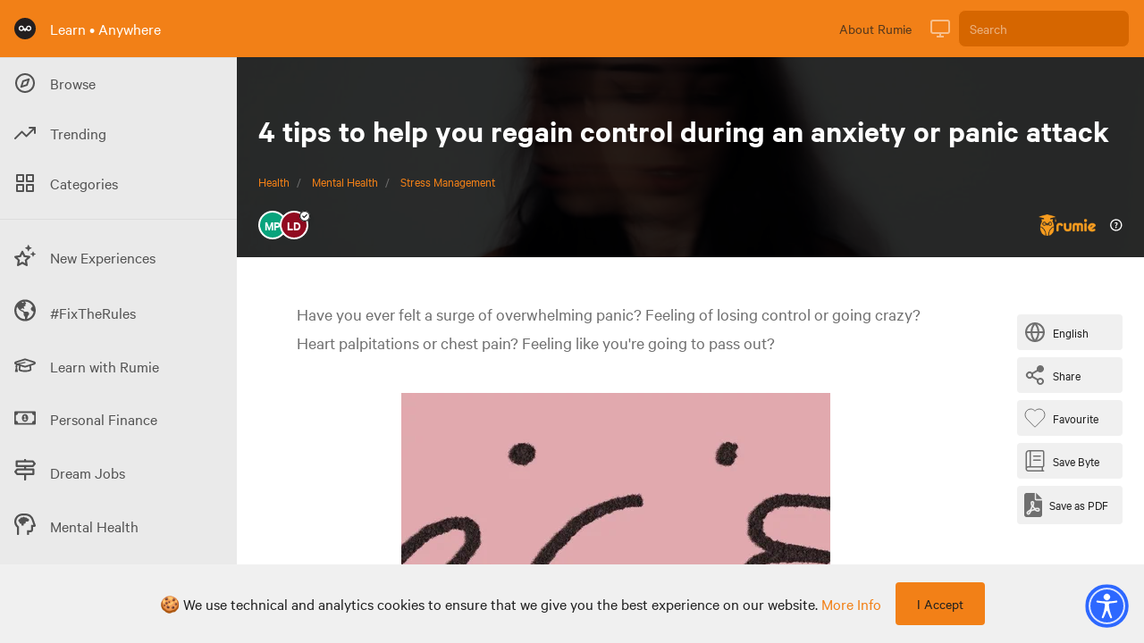

--- FILE ---
content_type: text/html; charset=utf-8
request_url: https://learn.rumie.org/jR/bytes/4-tips-to-help-you-regain-control-during-an-anxiety-or-panic-attack/
body_size: 56596
content:
<!doctype html>
<html data-n-head-ssr lang="en" data-n-head="%7B%22lang%22:%7B%22ssr%22:%22en%22%7D%7D">
  <head >
    <title>4 tips to help you regain control during an anxiety or panic attack</title><meta data-n-head="ssr" name="viewport" content="width=device-width, initial-scale=1"><meta data-n-head="ssr" name="og:site_name" content="Rumie"><meta data-n-head="ssr" name="og:type" content="article"><meta data-n-head="ssr" data-hid="charset" charset="utf-8"><meta data-n-head="ssr" data-hid="mobile-web-app-capable" name="mobile-web-app-capable" content="yes"><meta data-n-head="ssr" data-hid="apple-mobile-web-app-title" name="apple-mobile-web-app-title" content="rumie-learn"><meta data-n-head="ssr" data-hid="author" name="author" content="Jilson Thomas"><meta data-n-head="ssr" data-hid="og:title" property="og:title" content="4 tips to help you regain control during an anxiety or panic attack"><meta data-n-head="ssr" data-hid="description" name="description" content="By the end of this Byte, you’ll learn some tips you can try to help you during an anxiety or panic attack."><meta data-n-head="ssr" data-hid="og:description" property="og:description" content="By the end of this Byte, you’ll learn some tips you can try to help you during an anxiety or panic attack."><meta data-n-head="ssr" property="og:image" content="https://images.unsplash.com/photo-1595178156906-2396ef837b0f?crop=entropy&amp;cs=tinysrgb&amp;fit=max&amp;fm=jpg&amp;ixid=MnwxMDQ3OTh8MHwxfHNlYXJjaHw3N3x8YW54aWV0eSUyMGF0dGFja3N8ZW58MHwwfHx8MTY1NjA0Nzc3OQ&amp;ixlib=rb-1.2.1&amp;q=80&amp;w=400"><meta data-n-head="ssr" property="og:type" content="website"><meta data-n-head="ssr" property="og:url" content="https://learn.rumie.org/jR/bytes/4-tips-to-help-you-regain-control-during-an-anxiety-or-panic-attack/"><meta data-n-head="ssr" name="twitter:site" content="@RumieLearn"><meta data-n-head="ssr" name="twitter:description" content="By the end of this Byte, you’ll learn some tips you can try to help you during an anxiety or panic attack."><meta data-n-head="ssr" name="twitter:creator" content="@RumieLearn"><meta data-n-head="ssr" name="twitter:title" content="4 tips to help you regain control during an anxiety or panic attack - Rumie"><meta data-n-head="ssr" name="twitter:card" content="summary"><meta data-n-head="ssr" name="twitter:image" content="https://images.unsplash.com/photo-1595178156906-2396ef837b0f?crop=entropy&amp;cs=tinysrgb&amp;fit=max&amp;fm=jpg&amp;ixid=MnwxMDQ3OTh8MHwxfHNlYXJjaHw3N3x8YW54aWV0eSUyMGF0dGFja3N8ZW58MHwwfHx8MTY1NjA0Nzc3OQ&amp;ixlib=rb-1.2.1&amp;q=80&amp;w=400"><link data-n-head="ssr" rel="icon" type="image/x-icon" href="/favicon.ico"><link data-n-head="ssr" data-hid="shortcut-icon" rel="shortcut icon" href="/_nuxt/icons/icon_64x64.629946.png"><link data-n-head="ssr" data-hid="apple-touch-icon" rel="apple-touch-icon" href="/_nuxt/icons/icon_512x512.629946.png" sizes="512x512"><link data-n-head="ssr" rel="manifest" href="/_nuxt/manifest.00031fca.json" data-hid="manifest"><link data-n-head="ssr" rel="alternate" hreflang="x-default" href="https://learn.rumie.org/jR/bytes/4-tips-to-help-you-regain-control-during-an-anxiety-or-panic-attack/"><link data-n-head="ssr" rel="canonical" href="https://learn.rumie.org/jR/bytes/4-tips-to-help-you-regain-control-during-an-anxiety-or-panic-attack/"><link data-n-head="ssr" rel="amphtml" href="https://learn.rumie.org/jR/bytes/4-tips-to-help-you-regain-control-during-an-anxiety-or-panic-attack/amp"><script data-n-head="ssr" async src="https://cdn.onesignal.com/sdks/OneSignalSDK.js" data-hid="onesignal"></script><script data-n-head="ssr" type="application/ld+json">{"@context":"https://schema.org","@type":"FAQPage","mainEntity":[{"@type":"Question","name":"You&#x27;re about to start a history exam when you suddenly feel a panic attack coming on. Which techniques can help you ground yourself? Select all that apply.","acceptedAnswer":{"@type":"Answer","text":"Count the number of students in the room, Note the colors of people&#x27;s shoes, Solve a simple math problem in your mind"}},{"@type":"Question","name":"Your friend is experiencing anxiety attacks. Which of the following would you suggest her to do?  Select all that apply.","acceptedAnswer":{"@type":"Answer","text":"Seek professional help, Focus on breathing, Practice 54321 counting method, Try simple exercises like walking"}}]}</script><script data-n-head="ssr" type="application/ld+json">{"@context":"https://schema.org","@type":"Article","headline":"4 tips to help you regain control during an anxiety or panic attack","datePublished":"2022-10-17T17:24:43.000Z","dateModified":"2025-02-11T20:33:33.000Z","image":"https://images.unsplash.com/photo-1595178156906-2396ef837b0f?crop=entropy&amp;cs=tinysrgb&amp;fit=max&amp;fm=jpg&amp;ixid=MnwxMDQ3OTh8MHwxfHNlYXJjaHw3N3x8YW54aWV0eSUyMGF0dGFja3N8ZW58MHwwfHx8MTY1NjA0Nzc3OQ&amp;ixlib=rb-1.2.1&amp;q=80&amp;w=400","author":[{"@type":"Person","name":"Manny Paysan","url":"https://learn.rumie.org/jR/authors/manny-paysan-g4nom","jobTitle":"Learning and Development Practitioner"}],"description":"By the end of this Byte, you’ll learn some tips you can try to help you during an anxiety or panic attack.","mainEntityOfPage":{"@type":"MedicalWebPage","@id":"https://learn.rumie.org/jR/bytes/4-tips-to-help-you-regain-control-during-an-anxiety-or-panic-attack","name":"4 tips to help you regain control during an anxiety or panic attack","lastReviewed":"2022-10-17T17:24:39.550Z","reviewedBy":[{"@type":"Person","name":"Lana Do","description":"Lana DO, MD, is a Board Certified Medical Affairs Expert, Doctor of Medicine in Pediatrics and Master of Public Health with 20 years of scientific expertise in both public and reputable global healthcare companies. She is a former Medical Sciences &amp; Global Public Health Director at Johnson and Johnson in Asia Pacific Region.","url":"https://learn.rumie.org/jR/review-board/lana-do-ayrtc","sameAs":["https://www.linkedin.com/in/lan-huong-lana-do-26826b34/"],"jobTitle":"&quot;Pediatrician&quot;","knowsAbout":["Pediatrics","Child Safety","Oncology","Immunology","Infectious Diseases","Psychiatry","Mental Disorders"],"alumniOf":[{"@type":"Organization","name":"The University of Queensland"},{"@type":"Organization","name":"St.Petersburg State Medical Pediatric University"}]}],"breadcrumb":{"@type":"BreadcrumbList","itemListElement":[{"@type":"ListItem","position":1,"item":{"@type":"Thing","@id":"https://learn.rumie.org/jR/categories/health","name":"Health"}},{"@type":"ListItem","position":2,"item":{"@type":"Thing","@id":"https://learn.rumie.org/jR/topics/mental-health","name":"Mental Health"}},{"@type":"ListItem","position":3,"item":{"@type":"Thing","@id":"https://learn.rumie.org/jR/themes/stress-management","name":"Stress Management"}}]}},"audience":{"@type":"MedicalAudience","audienceType":["patient","caregiver"]},"publisher":{"@type":"Organization","name":"Rumie","url":"https://learn.rumie.org/","publishingPrinciples":"https://learn.rumie.org/jR/editorial-policy","sameAs":["https://about.rumie.org/","https://www.linkedin.com/company/the-rumie-initiative/","https://www.tiktok.com/@rumielearn","https://twitter.com/rumielearn","https://www.instagram.com/rumielearn/","https://www.facebook.com/rumielearn","https://www.youtube.com/@RumieLearn","https://en.wikipedia.org/wiki/The_Rumie_Initiative"],"brand":{"@type":"Brand","name":"Rumie"},"logo":{"@type":"ImageObject","url":"https://firebasestorage.googleapis.com/v0/b/learning-dev-89518.appspot.com/o/flamelink%2Fmedia%2FxtZFSaPwxZFBaASwwCXQ_Rumie%20-%20Horizontal%20Logo%20-%20Orange.png?alt=media"}}}</script><link rel="preload" href="/_nuxt/c16401c.js" as="script"><link rel="preload" href="/_nuxt/0a5dd0e.js" as="script"><link rel="preload" href="/_nuxt/3ebfaca.js" as="script"><link rel="preload" href="/_nuxt/5a7cf6c.js" as="script"><link rel="preload" href="/_nuxt/5565735.js" as="script"><link rel="preload" href="/_nuxt/940b094.js" as="script"><link rel="preload" href="/_nuxt/7985992.js" as="script"><link rel="preload" href="/_nuxt/37fee25.js" as="script"><link rel="preload" href="/_nuxt/54866bb.js" as="script"><style data-vue-ssr-id="00122704:0 d706d280:0 75842450:0 25dd8bd6:0 6c784720:0 c6bc2374:0 4c6dac46:0 32fb9ad0:0 073ad22a:0">.svg-inline--fa,svg:not(:root).svg-inline--fa{overflow:visible}.svg-inline--fa{display:inline-block;font-size:inherit;height:1em;vertical-align:-.125em}.svg-inline--fa.fa-w-14{width:.875em}.svg-inline--fa.fa-w-16{width:1em}.fa-1x{font-size:1em}@keyframes fa-spin{0%{-webkit-transform:rotate(0deg);transform:rotate(0deg)}to{-webkit-transform:rotate(1turn);transform:rotate(1turn)}}
/*! normalize.css v8.0.1 | MIT License | github.com/necolas/normalize.css */html{line-height:1.15;-webkit-text-size-adjust:100%}body{margin:0}main{display:block}h1{font-size:2em;margin:.67em 0}hr{box-sizing:content-box;height:0;overflow:visible}pre{font-family:monospace,monospace;font-size:1em}a{background-color:transparent}abbr[title]{border-bottom:none;text-decoration:underline;text-decoration:underline dotted}b,strong{font-weight:bolder}code,kbd,samp{font-family:monospace,monospace;font-size:1em}small{font-size:80%}sub,sup{font-size:75%;line-height:0;position:relative;vertical-align:baseline}sub{bottom:-.25em}sup{top:-.5em}img{border-style:none}button,input,optgroup,select,textarea{font-family:inherit;font-size:100%;line-height:1.15;margin:0}button,input{overflow:visible}button,select{text-transform:none}[type=button],[type=reset],[type=submit],button{-webkit-appearance:button}[type=button]::-moz-focus-inner,[type=reset]::-moz-focus-inner,[type=submit]::-moz-focus-inner,button::-moz-focus-inner{border-style:none;padding:0}[type=button]:-moz-focusring,[type=reset]:-moz-focusring,[type=submit]:-moz-focusring,button:-moz-focusring{outline:1px dotted ButtonText}fieldset{padding:.35em .75em .625em}legend{box-sizing:border-box;color:inherit;display:table;max-width:100%;padding:0;white-space:normal}progress{vertical-align:baseline}textarea{overflow:auto}[type=checkbox],[type=radio]{box-sizing:border-box;padding:0}[type=number]::-webkit-inner-spin-button,[type=number]::-webkit-outer-spin-button{height:auto}[type=search]{-webkit-appearance:textfield;outline-offset:-2px}[type=search]::-webkit-search-decoration{-webkit-appearance:none}::-webkit-file-upload-button{-webkit-appearance:button;font:inherit}details{display:block}summary{display:list-item}[hidden],template{display:none}blockquote,dd,dl,figure,h1,h2,h3,h4,h5,h6,hr,p,pre{margin:0}button{background-color:transparent;background-image:none}button:focus{outline:1px dotted;outline:5px auto -webkit-focus-ring-color}fieldset,ol,ul{margin:0;padding:0}ol,ul{list-style:none}html{font-family:system-ui,-apple-system,BlinkMacSystemFont,"Segoe UI",Roboto,"Helvetica Neue",Arial,"Noto Sans",sans-serif,"Apple Color Emoji","Segoe UI Emoji","Segoe UI Symbol","Noto Color Emoji";line-height:1.5}*,:after,:before{box-sizing:border-box;border:0 solid var(--color-bg-default)}hr{border-top-width:1px}img{border-style:solid}textarea{resize:vertical}input::placeholder,textarea::placeholder{color:#a0aec0}[role=button],button{cursor:pointer}table{border-collapse:collapse}h1,h2,h3,h4,h5,h6{font-size:inherit;font-weight:inherit}a{color:inherit;text-decoration:inherit}button,input,optgroup,select,textarea{padding:0;line-height:inherit;color:inherit}code,kbd,pre,samp{font-family:Menlo,Monaco,Consolas,"Liberation Mono","Courier New",monospace}audio,canvas,embed,iframe,img,object,svg,video{display:block;vertical-align:middle}img,video{max-width:100%;height:auto}.container{width:100%}@media (min-width:370px){.container{max-width:370px}}@media (min-width:640px){.container{max-width:640px}}@media (min-width:768px){.container{max-width:768px}}@media (min-width:1024px){.container{max-width:1024px}}@media (min-width:1280px){.container{max-width:1280px}}.form-input{appearance:none;background-color:#fff;border-color:#e2e8f0;border-width:1px;border-radius:.25rem;padding:.5rem .75rem;font-size:1rem;line-height:1.5}.form-input::placeholder{color:#a0aec0;opacity:1}.form-input:focus{outline:none;box-shadow:0 0 0 3px rgba(66,153,225,.5);border-color:#63b3ed}.form-textarea{appearance:none;background-color:#fff;border-color:#e2e8f0;border-width:1px;border-radius:.25rem;padding:.5rem .75rem;font-size:1rem;line-height:1.5}.form-textarea::placeholder{color:#a0aec0;opacity:1}.form-textarea:focus{outline:none;box-shadow:0 0 0 3px rgba(66,153,225,.5);border-color:#63b3ed}.form-multiselect{appearance:none;background-color:#fff;border-color:#e2e8f0;border-width:1px;border-radius:.25rem;padding:.5rem .75rem;font-size:1rem;line-height:1.5}.form-multiselect:focus{outline:none;box-shadow:0 0 0 3px rgba(66,153,225,.5);border-color:#63b3ed}.form-select{background-image:url("data:image/svg+xml;charset=utf-8,%3Csvg xmlns='http://www.w3.org/2000/svg' viewBox='0 0 24 24' fill='%23a0aec0'%3E%3Cpath d='M15.3 9.3a1 1 0 011.4 1.4l-4 4a1 1 0 01-1.4 0l-4-4a1 1 0 011.4-1.4l3.3 3.29 3.3-3.3z'/%3E%3C/svg%3E");appearance:none;color-adjust:exact;background-repeat:no-repeat;background-color:var(--color-bg-background);border-color:var(--color-bg-inverse);border-width:1px;border-radius:.25rem;padding:.5rem 2.5rem .5rem .75rem;font-size:1rem;line-height:1.5;background-position:right .5rem center;background-size:1.5em 1.5em}.form-select::-ms-expand{color:#a0aec0;border:none}@media not print{.form-select::-ms-expand{display:none}}@media print and (-ms-high-contrast:active),print and (-ms-high-contrast:none){.form-select{padding-right:.75rem}}.form-select:focus{outline:none;box-shadow:0 0 0 3px rgba(66,153,225,.5);border-color:#63b3ed}.form-checkbox:checked{background-image:url("data:image/svg+xml;charset=utf-8,%3Csvg viewBox='0 0 16 16' fill='%23fff' xmlns='http://www.w3.org/2000/svg'%3E%3Cpath d='M5.707 7.293a1 1 0 00-1.414 1.414l2 2a1 1 0 001.414 0l4-4a1 1 0 00-1.414-1.414L7 8.586 5.707 7.293z'/%3E%3C/svg%3E");border-color:transparent;background-color:currentColor;background-size:100% 100%;background-position:50%;background-repeat:no-repeat}@media not print{.form-checkbox::-ms-check{border-width:1px;color:transparent;background:inherit;border-color:inherit;border-radius:inherit}}.form-checkbox{appearance:none;color-adjust:exact;display:inline-block;vertical-align:middle;background-origin:border-box;user-select:none;flex-shrink:0;height:1em;width:1em;color:#4299e1;background-color:var(--color-bg-background);border-color:var(--color-bg-inverse);border-width:1px;border-radius:.25rem}.form-checkbox:focus{outline:none;box-shadow:0 0 0 3px rgba(66,153,225,.5);border-color:#63b3ed}.form-radio:checked{background-image:url("data:image/svg+xml;charset=utf-8,%3Csvg viewBox='0 0 16 16' fill='%23fff' xmlns='http://www.w3.org/2000/svg'%3E%3Ccircle cx='8' cy='8' r='3'/%3E%3C/svg%3E");border-color:transparent;background-color:currentColor;background-size:100% 100%;background-position:50%;background-repeat:no-repeat}@media not print{.form-radio::-ms-check{border-width:1px;color:transparent;background:inherit;border-color:inherit;border-radius:inherit}}.form-radio{appearance:none;color-adjust:exact;display:inline-block;vertical-align:middle;background-origin:border-box;user-select:none;flex-shrink:0;border-radius:100%;height:1em;width:1em;color:#4299e1;background-color:#fff;border-color:#e2e8f0;border-width:1px}.form-radio:focus{outline:none;box-shadow:0 0 0 3px rgba(66,153,225,.5);border-color:#63b3ed}.prose{color:var(--color-text-default-soft);max-width:65ch}.prose [class~=lead]{color:#4a5568;font-size:1.25em;line-height:1.6;margin-top:1.2em;margin-bottom:1.2em}.prose a{color:var(--color-text-primary);text-decoration:no-underline}.prose a:hover{color:var(--color-text-primary-hover)}.prose strong{color:var(--color-text-default);font-weight:600}.prose ol{counter-reset:list-counter;margin-top:1.25em;margin-bottom:1.25em}.prose ol li{margin-top:.2em;margin-bottom:.2em}.prose ol li p{margin-top:.1em;margin-bottom:.1em}.prose ol>li{position:relative;counter-increment:list-counter;padding-left:1.75em}.prose ol>li:before{content:counter(list-counter) ".";position:absolute;font-weight:400;color:#718096}.prose ul>li{position:relative;padding-left:1.75em}.prose ul>li:before{content:"";position:absolute;background-color:#cbd5e0;border-radius:50%;width:.375em;height:.375em;top:.6875em;left:.25em}.prose hr{border-color:#e2e8f0;border-top-width:1px;margin-top:3em;margin-bottom:3em}.prose blockquote{font-weight:500;font-style:italic;color:#1a202c;border-left-width:.25rem;border-left-color:#e2e8f0;quotes:"\201C""\201D""\2018""\2019";margin-top:1.6em;margin-bottom:1.6em;padding-left:1em}.prose blockquote p:first-of-type:before{content:open-quote}.prose blockquote p:last-of-type:after{content:close-quote}.prose h1{font-size:2.25em;margin-top:0;margin-bottom:.8888889em;line-height:1.1111111}.prose h1,.prose h2{color:var(--color-text-default);font-weight:600}.prose h2{font-size:1.5em;margin-top:2em;margin-bottom:1em;line-height:1.3333333}.prose h3{color:var(--color-text-default);font-weight:600;font-size:1.25em;margin-top:1.6em;margin-bottom:.6em;line-height:1.6}.prose h4{color:#1a202c;font-weight:600;margin-top:1.5em;margin-bottom:.5em;line-height:1.5}.prose figure figcaption{color:#718096;font-size:.875em;line-height:1.4285714;margin-top:.8571429em}.prose code{color:#1a202c;font-weight:600;font-size:.875em}.prose code:after,.prose code:before{content:"`"}.prose pre{color:#e2e8f0;background-color:#2d3748;overflow-x:auto;font-size:.875em;line-height:1.7142857;margin-top:1.7142857em;margin-bottom:1.7142857em;border-radius:.375rem;padding:.8571429em 1.1428571em}.prose pre code{background-color:transparent;border-width:0;border-radius:0;padding:0;font-weight:400;color:inherit;font-size:inherit;font-family:inherit;line-height:inherit}.prose pre code:after,.prose pre code:before{content:""}.prose table{width:100%;table-layout:auto;text-align:left;margin-top:2em;margin-bottom:2em;font-size:.875em;line-height:1.7142857}.prose thead{color:#1a202c;font-weight:600;border-bottom-width:1px;border-bottom-color:#cbd5e0}.prose thead th{vertical-align:bottom;padding-right:.5714286em;padding-bottom:.5714286em;padding-left:.5714286em}.prose tbody tr{border-bottom-width:1px;border-bottom-color:#e2e8f0}.prose tbody tr:last-child{border-bottom-width:0}.prose tbody td{vertical-align:top;padding:.5714286em}.prose{font-size:1rem;line-height:1.75}.prose p{margin-top:1.25em;margin-bottom:1.25em;color:var(--color-text-default-soft);font-weight:400;line-height:1.6em}.prose p img{margin-bottom:1em}.prose img{margin-top:0;margin-bottom:0}.prose figure,.prose video{margin-top:2em;margin-bottom:2em}.prose figure figcaption{color:var(--color-text-default-soft);font-size:.7em}.prose figure a{font-size:.7em}.prose figure>*{margin-top:0;margin-bottom:0}.prose h2 code{font-size:.875em}.prose h3 code{font-size:.9em}.prose ul{margin-top:1.25em;margin-bottom:1.25em}.prose ul li{margin-top:.2em;margin-bottom:.2em}.prose ul li p{margin-top:.3em;margin-bottom:.3em}.prose li{margin-top:.5em;margin-bottom:.5em}.prose ol>li:before{left:0}.prose>ul>li p{margin-top:.75em;margin-bottom:.75em}.prose>ul>li>:first-child{margin-top:1.25em}.prose>ul>li>:last-child{margin-bottom:1.25em}.prose>ol>li>:first-child{margin-top:1.25em}.prose>ol>li>:last-child{margin-bottom:1.25em}.prose ol ol,.prose ol ul,.prose ul ol,.prose ul ul{margin-top:.75em;margin-bottom:.75em}.prose h2+*,.prose h3+*,.prose h4+*,.prose hr+*{margin-top:0}.prose thead th:first-child{padding-left:0}.prose thead th:last-child{padding-right:0}.prose tbody td:first-child{padding-left:0}.prose tbody td:last-child{padding-right:0}.prose>:first-child{margin-top:0}.prose>:last-child{margin-bottom:0}.prose iframe{margin-top:1em}.prose-sm{font-size:.875rem;line-height:1.7142857}.prose-sm p{margin-top:1.1428571em;margin-bottom:1.1428571em}.prose-sm [class~=lead]{font-size:1.2857143em;line-height:1.5555556;margin-top:.8888889em;margin-bottom:.8888889em}.prose-sm blockquote{margin-top:1.3333333em;margin-bottom:1.3333333em;padding-left:1.1111111em}.prose-sm h1{font-size:2.1428571em;margin-top:0;margin-bottom:.8em;line-height:1.2}.prose-sm h2{font-size:1.4285714em;margin-top:.5em;margin-bottom:.5em;line-height:1.4}.prose-sm h3{font-size:1.2857143em;margin-top:1.5555556em;margin-bottom:.4444444em;line-height:1.5555556}.prose-sm h4{margin-top:1.4285714em;margin-bottom:.5714286em;line-height:1.4285714}.prose-sm figure,.prose-sm img,.prose-sm video{margin-top:1.7142857em;margin-bottom:1.7142857em}.prose-sm figure>*{margin-top:0;margin-bottom:0}.prose-sm figure figcaption{font-size:.8571429em;line-height:1.3333333;margin-top:.6666667em}.prose-sm code{font-size:.8571429em}.prose-sm h2 code{font-size:.9em}.prose-sm h3 code{font-size:.8888889em}.prose-sm pre{font-size:.8571429em;line-height:1.6666667;margin-top:1.6666667em;margin-bottom:1.6666667em;border-radius:.25rem;padding:.6666667em 1em}.prose-sm ol,.prose-sm ul{margin-top:1.1428571em;margin-bottom:1.1428571em}.prose-sm li{margin-top:.2857143em;margin-bottom:.2857143em}.prose-sm ol>li{padding-left:1.5714286em}.prose-sm ol>li:before{left:0}.prose-sm ul>li{padding-left:1.5714286em}.prose-sm ul>li:before{height:.3571429em;width:.3571429em;top:.67857em;left:.2142857em}.prose-sm>ul>li p{margin-top:.5714286em;margin-bottom:.5714286em}.prose-sm>ul>li>:first-child{margin-top:1.1428571em}.prose-sm>ul>li>:last-child{margin-bottom:1.1428571em}.prose-sm>ol>li>:first-child{margin-top:1.1428571em}.prose-sm>ol>li>:last-child{margin-bottom:1.1428571em}.prose-sm ol ol,.prose-sm ol ul,.prose-sm ul ol,.prose-sm ul ul{margin-top:.5714286em;margin-bottom:.5714286em}.prose-sm hr{margin-top:2.8571429em;margin-bottom:2.8571429em}.prose-sm h2+*,.prose-sm h3+*,.prose-sm h4+*,.prose-sm hr+*{margin-top:0}.prose-sm table{font-size:.8571429em;line-height:1.5}.prose-sm thead th{padding-right:1em;padding-bottom:.6666667em;padding-left:1em}.prose-sm thead th:first-child{padding-left:0}.prose-sm thead th:last-child{padding-right:0}.prose-sm tbody td{padding:.6666667em 1em}.prose-sm tbody td:first-child{padding-left:0}.prose-sm tbody td:last-child{padding-right:0}.prose-sm>:first-child{margin-top:0}.prose-sm>:last-child{margin-bottom:0}.prose-lg{font-size:1.125rem;line-height:1.7777778}.prose-lg p{margin-top:1.3333333em;margin-bottom:1.3333333em}.prose-lg [class~=lead]{font-size:1.2222222em;line-height:1.4545455;margin-top:1.0909091em;margin-bottom:1.0909091em}.prose-lg blockquote{margin-top:1.6666667em;margin-bottom:1.6666667em;padding-left:1em}.prose-lg h1{font-size:2.6666667em;margin-top:0;margin-bottom:.8333333em;line-height:1}.prose-lg h2{font-size:1.6666667em;margin-top:1.8666667em;margin-bottom:1.0666667em;line-height:1.3333333}.prose-lg h3{font-size:1.3333333em;margin-top:1.6666667em;margin-bottom:.6666667em;line-height:1.5}.prose-lg h4{margin-top:1.7777778em;margin-bottom:.4444444em;line-height:1.5555556}.prose-lg figure,.prose-lg img,.prose-lg video{margin-top:1.7777778em;margin-bottom:1.7777778em}.prose-lg figure>*{margin-top:0;margin-bottom:0}.prose-lg figure figcaption{font-size:.8888889em;line-height:1.5;margin-top:1em}.prose-lg code{font-size:.8888889em}.prose-lg h2 code{font-size:.8666667em}.prose-lg h3 code{font-size:.875em}.prose-lg pre{font-size:.8888889em;line-height:1.75;margin-top:2em;margin-bottom:2em;border-radius:.375rem;padding:1em 1.5em}.prose-lg ol,.prose-lg ul{margin-top:1.3333333em;margin-bottom:1.3333333em}.prose-lg li{margin-top:.6666667em;margin-bottom:.6666667em}.prose-lg ol>li{padding-left:1.6666667em}.prose-lg ol>li:before{left:0}.prose-lg ul>li{padding-left:1.6666667em}.prose-lg ul>li:before{width:.3333333em;height:.3333333em;top:.72222em;left:.2222222em}.prose-lg>ul>li p{margin-top:.8888889em;margin-bottom:.8888889em}.prose-lg>ul>li>:first-child{margin-top:1.3333333em}.prose-lg>ul>li>:last-child{margin-bottom:1.3333333em}.prose-lg>ol>li>:first-child{margin-top:1.3333333em}.prose-lg>ol>li>:last-child{margin-bottom:1.3333333em}.prose-lg ol ol,.prose-lg ol ul,.prose-lg ul ol,.prose-lg ul ul{margin-top:.8888889em;margin-bottom:.8888889em}.prose-lg hr{margin-top:3.1111111em;margin-bottom:3.1111111em}.prose-lg h2+*,.prose-lg h3+*,.prose-lg h4+*,.prose-lg hr+*{margin-top:0}.prose-lg table{font-size:.8888889em;line-height:1.5}.prose-lg thead th{padding-right:.75em;padding-bottom:.75em;padding-left:.75em}.prose-lg thead th:first-child{padding-left:0}.prose-lg thead th:last-child{padding-right:0}.prose-lg tbody td{padding:.75em}.prose-lg tbody td:first-child{padding-left:0}.prose-lg tbody td:last-child{padding-right:0}.prose-lg>:first-child{margin-top:0}.prose-lg>:last-child{margin-bottom:0}.prose-xl{font-size:1.25rem;line-height:1.8}.prose-xl p{margin-top:1.2em;margin-bottom:1.2em}.prose-xl [class~=lead]{font-size:1.2em;line-height:1.5;margin-top:1em;margin-bottom:1em}.prose-xl blockquote{margin-top:1.6em;margin-bottom:1.6em;padding-left:1.0666667em}.prose-xl h1{font-size:2.8em;margin-top:0;margin-bottom:.8571429em;line-height:1}.prose-xl h2{font-size:1.8em;margin-top:1.5555556em;margin-bottom:.8888889em;line-height:1.1111111}.prose-xl h3{font-size:1.5em;margin-top:1.6em;margin-bottom:.6666667em;line-height:1.3333333}.prose-xl h4{margin-top:1.8em;margin-bottom:.6em;line-height:1.6}.prose-xl figure,.prose-xl img,.prose-xl video{margin-top:2em;margin-bottom:2em}.prose-xl figure figcaption{color:var(--color-text-default-soft);font-size:.7em!important}.prose-xl figure a{font-size:.7em!important}.prose-xl figure p{margin-top:1em;margin-bottom:1em}.prose-xl figure>*{margin-top:0;margin-bottom:0}.prose-xl figure figcaption{font-size:.9em;line-height:1.5555556;margin-top:1em}.prose-xl code{font-size:.9em}.prose-xl h2 code{font-size:.8611111em}.prose-xl h3 code,.prose-xl pre{font-size:.9em}.prose-xl pre{line-height:1.7777778;margin-top:2em;margin-bottom:2em;border-radius:.5rem;padding:1.1111111em 1.3333333em}.prose-xl ol,.prose-xl ul{margin-top:1.2em;margin-bottom:1.2em}.prose-xl li{margin-top:.6em;margin-bottom:.6em}.prose-xl ol>li{padding-left:1.8em}.prose-xl ol>li:before{left:0}.prose-xl ul>li{padding-left:1.8em}.prose-xl ul>li:before{width:.35em;height:.35em;top:.725em;left:.25em}.prose-xl>ul>li p{margin-top:.8em;margin-bottom:.8em}.prose-xl>ul>li>:first-child{margin-top:1.2em}.prose-xl>ul>li>:last-child{margin-bottom:1.2em}.prose-xl>ol>li>:first-child{margin-top:1.2em}.prose-xl>ol>li>:last-child{margin-bottom:1.2em}.prose-xl ol ol,.prose-xl ol ul,.prose-xl ul ol,.prose-xl ul ul{margin-top:.8em;margin-bottom:.8em}.prose-xl hr{margin-top:2.8em;margin-bottom:2.8em}.prose-xl h2+*,.prose-xl h3+*,.prose-xl h4+*,.prose-xl hr+*{margin-top:0}.prose-xl table{font-size:.9em;line-height:1.5555556}.prose-xl thead th{padding-right:.6666667em;padding-bottom:.8888889em;padding-left:.6666667em}.prose-xl thead th:first-child{padding-left:0}.prose-xl thead th:last-child{padding-right:0}.prose-xl tbody td{padding:.8888889em .6666667em}.prose-xl tbody td:first-child{padding-left:0}.prose-xl tbody td:last-child{padding-right:0}.prose-xl>:first-child{margin-top:0}.prose-xl>:last-child{margin-bottom:0}.prose-2xl{font-size:1.5rem;line-height:1.6666667}.prose-2xl p{margin-top:1.3333333em;margin-bottom:1.3333333em}.prose-2xl [class~=lead]{font-size:1.25em;line-height:1.4666667;margin-top:1.0666667em;margin-bottom:1.0666667em}.prose-2xl blockquote{margin-top:1.7777778em;margin-bottom:1.7777778em;padding-left:1.1111111em}.prose-2xl h1{font-size:2.6666667em;margin-top:0;margin-bottom:.875em;line-height:1}.prose-2xl h2{font-size:2em;margin-top:1.5em;margin-bottom:.8333333em;line-height:1.0833333}.prose-2xl h3{font-size:1.5em;margin-top:1.5555556em;margin-bottom:.6666667em;line-height:1.2222222}.prose-2xl h4{margin-top:1.6666667em;margin-bottom:.6666667em;line-height:1.5}.prose-2xl figure,.prose-2xl img,.prose-2xl video{margin-top:2em;margin-bottom:2em}.prose-2xl figure>*{margin-top:0;margin-bottom:0}.prose-2xl figure figcaption{font-size:.8333333em;line-height:1.6;margin-top:1em}.prose-2xl code{font-size:.8333333em}.prose-2xl h2 code{font-size:.875em}.prose-2xl h3 code{font-size:.8888889em}.prose-2xl pre{font-size:.8333333em;line-height:1.8;margin-top:2em;margin-bottom:2em;border-radius:.5rem;padding:1.2em 1.6em}.prose-2xl ol,.prose-2xl ul{margin-top:1.3333333em;margin-bottom:1.3333333em}.prose-2xl li{margin-top:.5em;margin-bottom:.5em}.prose-2xl ol>li{padding-left:1.6666667em}.prose-2xl ol>li:before{left:0}.prose-2xl ul>li{padding-left:1.6666667em}.prose-2xl ul>li:before{width:.3333333em;height:.3333333em;top:.66667em;left:.25em}.prose-2xl>ul>li p{margin-top:.8333333em;margin-bottom:.8333333em}.prose-2xl>ul>li>:first-child{margin-top:1.3333333em}.prose-2xl>ul>li>:last-child{margin-bottom:1.3333333em}.prose-2xl>ol>li>:first-child{margin-top:1.3333333em}.prose-2xl>ol>li>:last-child{margin-bottom:1.3333333em}.prose-2xl ol ol,.prose-2xl ol ul,.prose-2xl ul ol,.prose-2xl ul ul{margin-top:.6666667em;margin-bottom:.6666667em}.prose-2xl hr{margin-top:3em;margin-bottom:3em}.prose-2xl h2+*,.prose-2xl h3+*,.prose-2xl h4+*,.prose-2xl hr+*{margin-top:0}.prose-2xl table{font-size:.8333333em;line-height:1.4}.prose-2xl thead th{padding-right:.6em;padding-bottom:.8em;padding-left:.6em}.prose-2xl thead th:first-child{padding-left:0}.prose-2xl thead th:last-child{padding-right:0}.prose-2xl tbody td{padding:.8em .6em}.prose-2xl tbody td:first-child{padding-left:0}.prose-2xl tbody td:last-child{padding-right:0}.prose-2xl>:first-child{margin-top:0}.prose-2xl>:last-child{margin-bottom:0}.bg-white{--bg-opacity:1;background-color:#fff;background-color:rgba(255,255,255,var(--bg-opacity))}.bg-black{--bg-opacity:1;background-color:#000;background-color:rgba(0,0,0,var(--bg-opacity))}.bg-gray-100{--bg-opacity:1;background-color:#f4f5f7;background-color:rgba(244,245,247,var(--bg-opacity))}.bg-gray-200{--bg-opacity:1;background-color:#e5e7eb;background-color:rgba(229,231,235,var(--bg-opacity))}.bg-gray-700{--bg-opacity:1;background-color:#374151;background-color:rgba(55,65,81,var(--bg-opacity))}.bg-red-500{--bg-opacity:1;background-color:#f05252;background-color:rgba(240,82,82,var(--bg-opacity))}.bg-red-600{--bg-opacity:1;background-color:#e02424;background-color:rgba(224,36,36,var(--bg-opacity))}.bg-green-400{--bg-opacity:1;background-color:#31c48d;background-color:rgba(49,196,141,var(--bg-opacity))}.bg-green-500{--bg-opacity:1;background-color:#0e9f6e;background-color:rgba(14,159,110,var(--bg-opacity))}.bg-blue-500{--bg-opacity:1;background-color:#3f83f8;background-color:rgba(63,131,248,var(--bg-opacity))}.bg-primary{background-color:var(--color-bg-primary)}.bg-primary-hover{background-color:var(--color-bg-primary-hover)}.bg-secondary{background-color:var(--color-bg-secondary)}.bg-default{background-color:var(--color-bg-default)}.bg-info{background-color:var(--color-bg-info)}.bg-inverse{background-color:var(--color-bg-inverse)}.bg-background{background-color:var(--color-bg-background)}.bg-border{background-color:var(--color-bg-border)}.bg-reddit{background-color:var(--color-reddit)}.bg-discord{background-color:var(--color-discord)}.bg-discordLight{background-color:var(--color-discord-light)}.bg-laundryCafeBlack{background-color:var(--color-laundry-cafe-black)}.hover\:bg-red-500:hover{--bg-opacity:1;background-color:#f05252;background-color:rgba(240,82,82,var(--bg-opacity))}.hover\:bg-blue-700:hover{--bg-opacity:1;background-color:#1a56db;background-color:rgba(26,86,219,var(--bg-opacity))}.hover\:bg-primary:hover{background-color:var(--color-bg-primary)}.hover\:bg-primary-hover:hover{background-color:var(--color-bg-primary-hover)}.hover\:bg-secondary-hover:hover{background-color:var(--color-bg-secondary-hover)}.hover\:bg-secondary:hover{background-color:var(--color-bg-secondary)}.hover\:bg-default:hover{background-color:var(--color-bg-default)}.hover\:bg-info:hover{background-color:var(--color-bg-info)}.hover\:bg-inverse:hover{background-color:var(--color-bg-inverse)}.hover\:bg-redditLight:hover{background-color:var(--color-reddit-light)}.hover\:bg-discordLight:hover{background-color:var(--color-discord-light)}.hover\:bg-laundryCafeBlack:hover{background-color:var(--color-laundry-cafe-black)}.focus\:bg-secondary:focus{background-color:var(--color-bg-secondary)}.bg-gradient-to-r{background-image:linear-gradient(90deg,var(--gradient-color-stops))}.from-orange-300{--gradient-from-color:#fdba8c;--gradient-color-stops:var(--gradient-from-color),var(--gradient-to-color,rgba(253,186,140,0))}.from-green-300{--gradient-from-color:#84e1bc;--gradient-color-stops:var(--gradient-from-color),var(--gradient-to-color,rgba(132,225,188,0))}.from-green-500{--gradient-from-color:#0e9f6e;--gradient-color-stops:var(--gradient-from-color),var(--gradient-to-color,rgba(14,159,110,0))}.via-orange-400{--gradient-via-color:#ff8a4c;--gradient-color-stops:var(--gradient-from-color),var(--gradient-via-color),var(--gradient-to-color,rgba(255,138,76,0))}.via-green-400{--gradient-via-color:#31c48d;--gradient-color-stops:var(--gradient-from-color),var(--gradient-via-color),var(--gradient-to-color,rgba(49,196,141,0))}.via-green-700{--gradient-via-color:#046c4e;--gradient-color-stops:var(--gradient-from-color),var(--gradient-via-color),var(--gradient-to-color,rgba(4,108,78,0))}.to-orange-300{--gradient-to-color:#fdba8c}.to-green-300{--gradient-to-color:#84e1bc}.to-green-500{--gradient-to-color:#0e9f6e}.bg-opacity-50{--bg-opacity:0.5}.bg-center{background-position:50%}.bg-cover{background-size:cover}.border-transparent{border-color:transparent}.border-gray-500{--border-opacity:1;border-color:#6b7280;border-color:rgba(107,114,128,var(--border-opacity))}.border-green-500{--border-opacity:1;border-color:#0e9f6e;border-color:rgba(14,159,110,var(--border-opacity))}.border-primary{border-color:var(--color-bg-primary)}.border-secondary{border-color:var(--color-bg-secondary)}.border-inverse{border-color:var(--color-bg-border)}.border-laundryCafeBlack{border-color:var(--color-laundry-cafe-black)}.border-info{border-color:var(--color-border-info)}.border-highlight{border-color:var(--color-border-highlight)}.focus\:border-red-700:focus{--border-opacity:1;border-color:#c81e1e;border-color:rgba(200,30,30,var(--border-opacity))}.focus\:border-blue-300:focus{--border-opacity:1;border-color:#a4cafe;border-color:rgba(164,202,254,var(--border-opacity))}.rounded-sm{border-radius:.125rem}.rounded{border-radius:.25rem}.rounded-md{border-radius:.375rem}.rounded-lg{border-radius:.5rem}.rounded-xl{border-radius:8rem}.rounded-full{border-radius:9999px}.rounded-t-none{border-top-left-radius:0;border-top-right-radius:0}.rounded-b-none{border-bottom-right-radius:0;border-bottom-left-radius:0}.rounded-r-md{border-top-right-radius:.375rem;border-bottom-right-radius:.375rem}.rounded-l-md{border-top-left-radius:.375rem;border-bottom-left-radius:.375rem}.rounded-t-lg{border-top-left-radius:.5rem}.rounded-r-lg,.rounded-t-lg{border-top-right-radius:.5rem}.rounded-b-lg,.rounded-r-lg{border-bottom-right-radius:.5rem}.rounded-b-lg{border-bottom-left-radius:.5rem}.border-none{border-style:none}.border-2{border-width:2px}.border{border-width:1px}.border-l-0{border-left-width:0}.border-r-2{border-right-width:2px}.border-l-2{border-left-width:2px}.border-t-4{border-top-width:4px}.border-r-4{border-right-width:4px}.border-l-4{border-left-width:4px}.border-t{border-top-width:1px}.border-b{border-bottom-width:1px}.border-l{border-left-width:1px}.cursor-default{cursor:default}.cursor-pointer{cursor:pointer}.block{display:block}.inline-block{display:inline-block}.inline{display:inline}.flex{display:flex}.inline-flex{display:inline-flex}.contents{display:contents}.hidden{display:none}.flex-row{flex-direction:row}.flex-col{flex-direction:column}.flex-col-reverse{flex-direction:column-reverse}.flex-wrap{flex-wrap:wrap}.items-start{align-items:flex-start}.items-end{align-items:flex-end}.items-center{align-items:center}.self-start{align-self:flex-start}.self-end{align-self:flex-end}.self-center{align-self:center}.justify-start{justify-content:flex-start}.justify-end{justify-content:flex-end}.justify-center{justify-content:center}.justify-between{justify-content:space-between}.justify-self-center{justify-self:center}.flex-1{flex:1 1 0%}.flex-none{flex:none}.flex-shrink-0{flex-shrink:0}.order-first{order:-9999}.font-thin{font-weight:200}.font-normal{font-weight:400}.font-medium{font-weight:500}.font-semibold{font-weight:600}.font-bold{font-weight:700}.h-0{height:0}.h-1{height:.25rem}.h-2{height:.5rem}.h-3{height:.75rem}.h-4{height:1rem}.h-5{height:1.25rem}.h-6{height:1.5rem}.h-7{height:1.75rem}.h-8{height:2rem}.h-9{height:2.25rem}.h-12{height:3rem}.h-14{height:3.5rem}.h-16{height:4rem}.h-24{height:6rem}.h-32{height:8rem}.h-48{height:12rem}.h-56{height:14rem}.h-64{height:16rem}.h-72{height:18rem}.h-80{height:20rem}.h-auto{height:auto}.h-full{height:100%}.h-screen{height:100vh}.text-xs{font-size:.75rem}.text-sm{font-size:.875rem}.text-base{font-size:1rem}.text-lg{font-size:1.125rem}.text-xl{font-size:1.25rem}.text-2xl{font-size:1.5rem}.text-4xl{font-size:2.25rem}.leading-5{line-height:1.25rem}.leading-6{line-height:1.5rem}.leading-none{line-height:1}.leading-tight{line-height:1.25}.list-disc{list-style-type:disc}.m-1{margin:.25rem}.m-2{margin:.5rem}.m-3{margin:.75rem}.m-10{margin:2.5rem}.m-auto{margin:auto}.my-1{margin-top:.25rem;margin-bottom:.25rem}.mx-2{margin-left:.5rem;margin-right:.5rem}.my-3{margin-top:.75rem;margin-bottom:.75rem}.my-4{margin-top:1rem;margin-bottom:1rem}.mx-4{margin-left:1rem;margin-right:1rem}.mx-6{margin-left:1.5rem;margin-right:1.5rem}.mx-8{margin-left:2rem;margin-right:2rem}.mx-auto{margin-left:auto;margin-right:auto}.-mx-2{margin-left:-.5rem;margin-right:-.5rem}.-my-6{margin-top:-1.5rem;margin-bottom:-1.5rem}.mt-0{margin-top:0}.mr-0{margin-right:0}.ml-0{margin-left:0}.mt-1{margin-top:.25rem}.mr-1{margin-right:.25rem}.mb-1{margin-bottom:.25rem}.ml-1{margin-left:.25rem}.mt-2{margin-top:.5rem}.mr-2{margin-right:.5rem}.mb-2{margin-bottom:.5rem}.ml-2{margin-left:.5rem}.mt-3{margin-top:.75rem}.mb-3{margin-bottom:.75rem}.ml-3{margin-left:.75rem}.mt-4{margin-top:1rem}.mr-4{margin-right:1rem}.mb-4{margin-bottom:1rem}.ml-4{margin-left:1rem}.mt-5{margin-top:1.25rem}.mr-5{margin-right:1.25rem}.ml-5{margin-left:1.25rem}.mt-6{margin-top:1.5rem}.mr-6{margin-right:1.5rem}.mb-6{margin-bottom:1.5rem}.ml-6{margin-left:1.5rem}.mt-7{margin-top:1.75rem}.mb-7{margin-bottom:1.75rem}.mt-8{margin-top:2rem}.mr-8{margin-right:2rem}.mb-8{margin-bottom:2rem}.ml-8{margin-left:2rem}.mt-9{margin-top:2.25rem}.mr-10{margin-right:2.5rem}.ml-10{margin-left:2.5rem}.mt-12{margin-top:3rem}.mb-12{margin-bottom:3rem}.mt-16{margin-top:4rem}.mb-16{margin-bottom:4rem}.mb-28{margin-bottom:7rem}.mr-40{margin-right:10rem}.mt-auto{margin-top:auto}.ml-auto{margin-left:auto}.-mt-14{margin-top:-3.5rem}.-mr-14{margin-right:-3.5rem}.-ml-14{margin-left:-3.5rem}.-mt-36{margin-top:-9rem}.mt-icon{margin-top:.125rem}.-mt-1{margin-top:-.25rem}.-mr-1{margin-right:-.25rem}.-mb-1{margin-bottom:-.25rem}.-ml-1{margin-left:-.25rem}.-mt-2{margin-top:-.5rem}.-mr-2{margin-right:-.5rem}.-ml-2{margin-left:-.5rem}.-mt-3{margin-top:-.75rem}.-ml-3{margin-left:-.75rem}.-mt-4{margin-top:-1rem}.-mt-6{margin-top:-1.5rem}.-mt-8{margin-top:-2rem}.-mr-8{margin-right:-2rem}.-ml-8{margin-left:-2rem}.-mr-9{margin-right:-2.25rem}.-ml-9{margin-left:-2.25rem}.-ml-10{margin-left:-2.5rem}.-mt-16{margin-top:-4rem}.-ml-px{margin-left:-1px}.first\:-mt-10:first-child{margin-top:-2.5rem}.max-h-128{max-height:32em}.max-h-doc{max-height:calc(100vh - 4rem)}.max-w-none{max-width:none}.max-w-xs{max-width:20rem}.max-w-md{max-width:28rem}.max-w-lg{max-width:32rem}.max-w-2xl{max-width:42rem}.max-w-3xl{max-width:48rem}.max-w-screen-md{max-width:768px}.max-w-screen-lg{max-width:1024px}.min-h-screen{min-height:100vh}.min-w-32{min-width:8rem}.object-cover{object-fit:cover}.object-center{object-position:center}.opacity-0{opacity:0}.opacity-25{opacity:.25}.opacity-50{opacity:.5}.opacity-75{opacity:.75}.opacity-100{opacity:1}.hover\:opacity-50:hover{opacity:.5}.hover\:opacity-75:hover{opacity:.75}.hover\:opacity-100:hover{opacity:1}.focus\:outline-none:focus{outline:2px solid transparent;outline-offset:2px}.overflow-hidden{overflow:hidden}.overflow-scroll{overflow:scroll}.overflow-x-auto{overflow-x:auto}.overflow-y-auto{overflow-y:auto}.overflow-x-hidden{overflow-x:hidden}.overflow-y-hidden{overflow-y:hidden}.overflow-x-scroll{overflow-x:scroll}.p-0{padding:0}.p-1{padding:.25rem}.p-2{padding:.5rem}.p-3{padding:.75rem}.p-4{padding:1rem}.p-5{padding:1.25rem}.p-6{padding:1.5rem}.p-12{padding:3rem}.p-16{padding:4rem}.p-icon{padding:.625rem}.py-0{padding-top:0;padding-bottom:0}.px-0{padding-left:0;padding-right:0}.py-1{padding-top:.25rem;padding-bottom:.25rem}.px-1{padding-left:.25rem;padding-right:.25rem}.py-2{padding-top:.5rem;padding-bottom:.5rem}.px-2{padding-left:.5rem;padding-right:.5rem}.py-3{padding-top:.75rem;padding-bottom:.75rem}.px-3{padding-left:.75rem;padding-right:.75rem}.py-4{padding-top:1rem;padding-bottom:1rem}.px-4{padding-left:1rem;padding-right:1rem}.py-5{padding-top:1.25rem;padding-bottom:1.25rem}.px-5{padding-left:1.25rem;padding-right:1.25rem}.py-6{padding-top:1.5rem;padding-bottom:1.5rem}.px-6{padding-left:1.5rem;padding-right:1.5rem}.px-7{padding-left:1.75rem;padding-right:1.75rem}.py-8{padding-top:2rem;padding-bottom:2rem}.px-8{padding-left:2rem;padding-right:2rem}.px-9{padding-left:2.25rem;padding-right:2.25rem}.px-10{padding-left:2.5rem;padding-right:2.5rem}.py-12{padding-top:3rem;padding-bottom:3rem}.px-12{padding-left:3rem;padding-right:3rem}.py-16{padding-top:4rem;padding-bottom:4rem}.px-16{padding-left:4rem;padding-right:4rem}.px-24{padding-left:6rem;padding-right:6rem}.pt-0{padding-top:0}.pb-0{padding-bottom:0}.pl-0{padding-left:0}.pt-1{padding-top:.25rem}.pr-1{padding-right:.25rem}.pb-1{padding-bottom:.25rem}.pl-1{padding-left:.25rem}.pt-2{padding-top:.5rem}.pr-2{padding-right:.5rem}.pb-2{padding-bottom:.5rem}.pl-2{padding-left:.5rem}.pt-3{padding-top:.75rem}.pb-3{padding-bottom:.75rem}.pl-3{padding-left:.75rem}.pt-4{padding-top:1rem}.pr-4{padding-right:1rem}.pb-4{padding-bottom:1rem}.pl-4{padding-left:1rem}.pt-5{padding-top:1.25rem}.pb-5{padding-bottom:1.25rem}.pt-6{padding-top:1.5rem}.pr-6{padding-right:1.5rem}.pb-6{padding-bottom:1.5rem}.pl-6{padding-left:1.5rem}.pt-8{padding-top:2rem}.pr-8{padding-right:2rem}.pb-8{padding-bottom:2rem}.pl-8{padding-left:2rem}.pb-10{padding-bottom:2.5rem}.pt-12{padding-top:3rem}.pr-12{padding-right:3rem}.pl-12{padding-left:3rem}.pt-16{padding-top:4rem}.pt-20{padding-top:5rem}.pb-20{padding-bottom:5rem}.placeholder-white::placeholder{--placeholder-opacity:1;color:#fff;color:rgba(255,255,255,var(--placeholder-opacity))}.placeholder-default-soft::placeholder{color:var(--color-text-default-soft)}.placeholder-opacity-50::placeholder{--placeholder-opacity:0.5}.pointer-events-none{pointer-events:none}.pointer-events-auto{pointer-events:auto}.fixed{position:fixed}.absolute{position:absolute}.relative{position:relative}.sticky{position:sticky}.inset-0{top:0;bottom:0}.inset-0,.inset-x-0{right:0;left:0}.inset-y-1\/4{top:25%;bottom:25%}.top-0{top:0}.right-0{right:0}.bottom-0{bottom:0}.left-0{left:0}.right-1{right:.25rem}.top-2{top:.5rem}.right-2{right:.5rem}.left-2{left:.5rem}.right-3{right:.75rem}.bottom-3{bottom:.75rem}.left-3{left:.75rem}.top-4{top:1rem}.right-4{right:1rem}.bottom-4{bottom:1rem}.left-4{left:1rem}.right-5{right:1.25rem}.bottom-5{bottom:1.25rem}.left-5{left:1.25rem}.top-6{top:1.5rem}.bottom-6{bottom:1.5rem}.top-7{top:1.75rem}.right-7{right:1.75rem}.bottom-7{bottom:1.75rem}.left-7{left:1.75rem}.top-8{top:2rem}.right-8{right:2rem}.bottom-8{bottom:2rem}.left-8{left:2rem}.top-9{top:2.25rem}.top-10{top:2.5rem}.right-10{right:2.5rem}.top-11{top:2.75rem}.top-12{top:3rem}.top-14{top:3.5rem}.bottom-15{bottom:3.75rem}.top-20{top:5rem}.right-28{right:7rem}.bottom-28{bottom:7rem}.right-32{right:8rem}.bottom-32{bottom:8rem}.bottom-36{bottom:9rem}.right-72{right:18rem}.left-72{left:18rem}.right-auto{right:auto}.shadow-xs{box-shadow:0 0 0 1px rgba(0,0,0,.05)}.shadow-sm{box-shadow:0 1px 2px 0 rgba(0,0,0,.05)}.shadow{box-shadow:0 1px 3px 0 rgba(0,0,0,.1),0 1px 2px 0 rgba(0,0,0,.06)}.shadow-md{box-shadow:0 4px 6px -1px rgba(0,0,0,.1),0 2px 4px -1px rgba(0,0,0,.06)}.shadow-lg{box-shadow:0 10px 15px -3px rgba(0,0,0,.1),0 4px 6px -2px rgba(0,0,0,.05)}.shadow-xl{box-shadow:0 20px 25px -5px rgba(0,0,0,.1),0 10px 10px -5px rgba(0,0,0,.04)}.shadow-2xl{box-shadow:0 25px 50px -12px rgba(0,0,0,.25)}.hover\:shadow-lg:hover{box-shadow:0 10px 15px -3px rgba(0,0,0,.1),0 4px 6px -2px rgba(0,0,0,.05)}.focus\:shadow-outline:focus{box-shadow:0 0 0 3px rgba(118,169,250,.45)}.focus\:shadow-outline-blue:focus{box-shadow:0 0 0 3px rgba(164,202,254,.45)}.focus\:shadow-outline-red:focus{box-shadow:0 0 0 3px rgba(248,180,180,.45)}.fill-current,.hover\:fill-current:hover{fill:currentColor}.stroke-current{stroke:currentColor}.stroke-2{stroke-width:2}.text-left{text-align:left}.text-center{text-align:center}.text-right{text-align:right}.text-white{--text-opacity:1;color:#fff;color:rgba(255,255,255,var(--text-opacity))}.text-black{--text-opacity:1;color:#000;color:rgba(0,0,0,var(--text-opacity))}.text-gray-400{--text-opacity:1;color:#9fa6b2;color:rgba(159,166,178,var(--text-opacity))}.text-gray-800{--text-opacity:1;color:#252f3f;color:rgba(37,47,63,var(--text-opacity))}.text-red-400{--text-opacity:1;color:#f98080;color:rgba(249,128,128,var(--text-opacity))}.text-red-500{--text-opacity:1;color:#f05252;color:rgba(240,82,82,var(--text-opacity))}.text-red-600{--text-opacity:1;color:#e02424;color:rgba(224,36,36,var(--text-opacity))}.text-orange-400{--text-opacity:1;color:#ff8a4c;color:rgba(255,138,76,var(--text-opacity))}.text-orange-500{--text-opacity:1;color:#ff5a1f;color:rgba(255,90,31,var(--text-opacity))}.text-yellow-400{--text-opacity:1;color:#e3a008;color:rgba(227,160,8,var(--text-opacity))}.text-green-300{--text-opacity:1;color:#84e1bc;color:rgba(132,225,188,var(--text-opacity))}.text-green-400{--text-opacity:1;color:#31c48d;color:rgba(49,196,141,var(--text-opacity))}.text-green-500{--text-opacity:1;color:#0e9f6e;color:rgba(14,159,110,var(--text-opacity))}.text-blue-500{--text-opacity:1;color:#3f83f8;color:rgba(63,131,248,var(--text-opacity))}.text-primary{color:var(--color-text-primary)}.text-secondary{color:var(--color-text-secondary)}.text-default{color:var(--color-text-default)}.text-button{color:var(--color-text-button)}.text-default-soft{color:var(--color-text-default-soft)}.text-inverse{color:var(--color-text-inverse)}.text-discord{color:var(--color-discord)}.text-discordLight{color:var(--color-discord-light)}.text-infoYellow{color:var(--color-yellow)}.text-laundryCafeBlack{color:var(--color-laundry-cafe-black)}.text-pdfBlack{color:var(--color-pdf-black)}.text-info{color:var(--color-text-info)}.hover\:text-white:hover{--text-opacity:1;color:#fff;color:rgba(255,255,255,var(--text-opacity))}.hover\:text-gray-500:hover{--text-opacity:1;color:#6b7280;color:rgba(107,114,128,var(--text-opacity))}.hover\:text-gray-900:hover{--text-opacity:1;color:#161e2e;color:rgba(22,30,46,var(--text-opacity))}.hover\:text-primary:hover{color:var(--color-text-primary)}.hover\:text-primary-hover:hover{color:var(--color-text-primary-hover)}.hover\:text-default:hover{color:var(--color-text-default)}.hover\:text-button:hover{color:var(--color-text-button)}.hover\:text-laundryCafeBlack:hover{color:var(--color-laundry-cafe-black)}.group:hover .group-hover\:text-white{--text-opacity:1;color:#fff;color:rgba(255,255,255,var(--text-opacity))}.group:hover .group-hover\:text-primary{color:var(--color-text-primary)}.group:hover .group-hover\:text-default{color:var(--color-text-default)}.italic{font-style:italic}.uppercase{text-transform:uppercase}.capitalize{text-transform:capitalize}.underline{text-decoration:underline}.no-underline{text-decoration:none}.hover\:underline:hover{text-decoration:underline}.antialiased{-webkit-font-smoothing:antialiased;-moz-osx-font-smoothing:grayscale}.align-bottom{vertical-align:bottom}.visible{visibility:visible}.invisible{visibility:hidden}.whitespace-no-wrap{white-space:nowrap}.break-words{word-wrap:break-word;overflow-wrap:break-word}.truncate{overflow:hidden;text-overflow:ellipsis;white-space:nowrap}.w-0{width:0}.w-1{width:.25rem}.w-2{width:.5rem}.w-3{width:.75rem}.w-4{width:1rem}.w-5{width:1.25rem}.w-6{width:1.5rem}.w-7{width:1.75rem}.w-8{width:2rem}.w-9{width:2.25rem}.w-11{width:2.75rem}.w-12{width:3rem}.w-14{width:3.5rem}.w-16{width:4rem}.w-24{width:6rem}.w-32{width:8rem}.w-40{width:10rem}.w-44{width:11rem}.w-48{width:12rem}.w-56{width:14rem}.w-64{width:16rem}.w-72{width:18rem}.w-80{width:20rem}.w-auto{width:auto}.w-1\/2{width:50%}.w-1\/3{width:33.333333%}.w-11\/12{width:91.666667%}.w-full{width:100%}.z-0{z-index:0}.z-10{z-index:10}.z-30{z-index:30}.z-40{z-index:40}.z-50{z-index:50}.z-100{z-index:100}.focus\:z-10:focus{z-index:10}.col-gap-5{grid-column-gap:1.25rem;column-gap:1.25rem}.row-gap-1{grid-row-gap:.25rem;row-gap:.25rem}.row-gap-4{grid-row-gap:1rem;row-gap:1rem}.transform{--transform-translate-x:0;--transform-translate-y:0;--transform-rotate:0;--transform-skew-x:0;--transform-skew-y:0;--transform-scale-x:1;--transform-scale-y:1;transform:translateX(var(--transform-translate-x)) translateY(var(--transform-translate-y)) rotate(var(--transform-rotate)) skewX(var(--transform-skew-x)) skewY(var(--transform-skew-y)) scaleX(var(--transform-scale-x)) scaleY(var(--transform-scale-y))}.scale-50{--transform-scale-x:.5;--transform-scale-y:.5}.scale-75{--transform-scale-x:.75;--transform-scale-y:.75}.scale-90{--transform-scale-x:.9;--transform-scale-y:.9}.scale-95{--transform-scale-x:.95;--transform-scale-y:.95}.scale-100{--transform-scale-x:1;--transform-scale-y:1}.scale-125{--transform-scale-x:1.25;--transform-scale-y:1.25}.scale-150{--transform-scale-x:1.5;--transform-scale-y:1.5}.scale-300{--transform-scale-x:3;--transform-scale-y:3}.-scale-1{--transform-scale-y:-1}.-scale-1,.-scale-x-1{--transform-scale-x:-1}.-scale-x-50{--transform-scale-x:-.5}.scale-y-50{--transform-scale-y:.5}.hover\:scale-105:hover{--transform-scale-x:1.05;--transform-scale-y:1.05}.hover\:scale-110:hover{--transform-scale-x:1.1;--transform-scale-y:1.1}.group:hover .group-hover\:scale-105{--transform-scale-x:1.05;--transform-scale-y:1.05}.rotate-12{--transform-rotate:12deg}.rotate-45{--transform-rotate:45deg}.rotate-90{--transform-rotate:90deg}.rotate-180{--transform-rotate:180deg}.-rotate-90{--transform-rotate:-90deg}.-rotate-45{--transform-rotate:-45deg}.-rotate-12{--transform-rotate:-12deg}.translate-x-0{--transform-translate-x:0}.translate-x-3{--transform-translate-x:0.75rem}.translate-x-5{--transform-translate-x:1.25rem}.translate-x-6{--transform-translate-x:1.5rem}.translate-x-20{--transform-translate-x:5rem}.-translate-x-1{--transform-translate-x:-0.25rem}.-translate-x-5{--transform-translate-x:-1.25rem}.-translate-x-6{--transform-translate-x:-1.5rem}.-translate-x-20{--transform-translate-x:-5rem}.-translate-x-full{--transform-translate-x:-100%}.translate-y-0{--transform-translate-y:0}.translate-y-1{--transform-translate-y:0.25rem}.translate-y-2{--transform-translate-y:0.5rem}.translate-y-4{--transform-translate-y:1rem}.translate-y-14{--transform-translate-y:3.5rem}.translate-y-full{--transform-translate-y:100%}.transition-all{transition-property:all}.transition{transition-property:background-color,border-color,color,fill,stroke,opacity,box-shadow,transform}.transition-colors{transition-property:background-color,border-color,color,fill,stroke}.transition-opacity{transition-property:opacity}.ease-linear{transition-timing-function:linear}.ease-in{transition-timing-function:cubic-bezier(.4,0,1,1)}.ease-out{transition-timing-function:cubic-bezier(0,0,.2,1)}.ease-in-out{transition-timing-function:cubic-bezier(.4,0,.2,1)}.duration-75{transition-duration:75ms}.duration-100{transition-duration:.1s}.duration-150{transition-duration:.15s}.duration-200{transition-duration:.2s}.duration-300{transition-duration:.3s}.duration-500{transition-duration:.5s}@keyframes spin{to{transform:rotate(1turn)}}@keyframes ping{75%,to{transform:scale(2);opacity:0}}@keyframes pulse{50%{opacity:.5}}@keyframes bounce{0%,to{transform:translateY(-25%);animation-timing-function:cubic-bezier(.8,0,1,1)}50%{transform:none;animation-timing-function:cubic-bezier(0,0,.2,1)}}@keyframes lightBounce{0%,to{transform:translateY(-17%) rotate(3deg)}50%{transform:rotate(-3deg)}75%{transform:translateY(0)}}@keyframes shift{0% to{transform:rotate(0deg)}25%{transform:rotate(10deg)}50%{transform:rotate(-10deg)}}@keyframes hoverTranslate{0%{transform:translateY(-25%)}30%{transform:translateY(0)}to{transform:translateX(-50%)}}@keyframes toPurple{0%{background-color:var(--color-discord)}50%{background-color:var(--color-bg-primary)}to{background-color:var(--color-discord)}}@keyframes toPrimary{0%{background-color:var(--color-bg-primary)}50%{background-color:var(--color-discord)}to{background-color:var(--color-bg-primary)}}@keyframes pointsFade{50%{transform:translateY(-10%);opacity:1}to{opacity:0;transform:translateY(-90%)}}.animate-bounce{animation:bounce 1s infinite}.animate-lightBounce{animation:lightBounce 2s ease-in-out infinite}.animate-shift{animation:shift 1s ease-in-out infinite}.animate-toPurple{animation:toPurple 5s ease-in-out infinite}.animate-toPrimary{animation:toPrimary 5s ease-in-out infinite}.animate-pointsFade{animation:pointsFade 2s ease-out}@font-face{font-family:"Calibre";src:url(/fonts/CalibreWeb-Regular.eot),url(/fonts/CalibreWeb-Regular.woff) format("woff"),url(/fonts/CalibreWeb-Regular.woff2) format("woff2");font-weight:400;font-display:swap}@font-face{font-family:"Calibre";src:url(/fonts/CalibreWeb-Bold.eot),url(/fonts/CalibreWeb-Bold.woff) format("woff"),url(/fonts/CalibreWeb-Bold.woff2) format("woff2");font-weight:700;font-display:swap}@font-face{font-family:"Calibre";src:url(/fonts/CalibreWeb-Semibold.eot),url(/fonts/CalibreWeb-Semibold.woff) format("woff"),url(/fonts/CalibreWeb-Semibold.woff2) format("woff2");font-weight:600;font-display:swap}h1,h2{font-size:1.25rem}h1,h2,h3{font-weight:600}h3{font-size:1.125rem;line-height:1.25}@media (min-width:1024px){h1{font-size:1.875rem}h2{font-size:1.5rem}}body{--color-reddit:#ff4500;--color-reddit-light:#ff6a33;--color-discord:#7289da;--color-discord-light:#9aabe5;--color-yellow:#ffbf1c;--color-laundry-cafe-black:#212121;--color-pdf-black:#202020}.dark-mode{--color-bg-primary:#f28017;--color-bg-primary-hover:#d66600;--color-bg-secondary:#33353a;--color-bg-secondary-hover:#1d1e24;--color-bg-default:#1d1e24;--color-bg-info:#ffbf1c;--color-bg-inverse:#000;--color-bg-background:#2b2c32;--color-bg-border:#000;--color-text-primary:#f28017;--color-text-primary-hover:#d66600;--color-text-secondary:#44467b;--color-text-default:#fff;--color-text-button:#fff;--color-text-default-soft:#8f9092;--color-text-inverse:#fff;--color-text-inverse-soft:hsla(0,0%,100%,0.7);--color-text-info:#ffbf1c;--color-border-highlight:#ea580c;--color-border-info:#ffbf1c}.light-mode{--color-bg-primary:#f28017;--color-bg-primary-hover:#d66600;--color-bg-secondary:#fff;--color-bg-secondary-hover:#eaeaea;--color-bg-default:#eaeaea;--color-bg-info:#ffbf1c;--color-bg-inverse:#fff;--color-bg-background:#f0f0f0;--color-bg-border:#dcdcdc;--color-text-primary:#f28017;--color-text-primary-hover:#d66600;--color-text-secondary:#44467b;--color-text-default:#202020;--color-text-button:#202020;--color-text-default-soft:#6f6f6f;--color-text-inverse:#fff;--color-text-inverse-soft:hsla(0,0%,100%,0.7);--color-text-info:#ffbf1c;--color-border-highlight:#ea580c;--color-border-info:#ffbf1c}.sepia-mode{--color-bg-primary:#f28017;--color-bg-primary-hover:#d66600;--color-bg-secondary:#eae0c9;--color-bg-secondary-hover:#ded0bf;--color-bg-default:#ded0bf;--color-bg-info:#ffbf1c;--color-bg-inverse:#eae0c9;--color-bg-background:#f1e7d0;--color-bg-border:#cfc4b5;--color-text-primary:#504231;--color-text-primary-hover:#504231;--color-text-secondary:#504231;--color-text-default:#433422;--color-text-button:#433422;--color-text-default-soft:#746554;--color-text-inverse:#fff;--color-text-inverse-soft:hsla(0,0%,100%,0.7);--color-text-info:#ffbf1c;--color-border-highlight:#ea580c;--color-border-info:#ffbf1c}.earth-mode{--color-bg-primary:#07460e;--color-bg-primary-hover:#032106;--color-bg-secondary:#eae0c9;--color-bg-secondary-hover:#c2c9a1;--color-bg-default:#dae1b9;--color-bg-info:#c2c9a1;--color-bg-inverse:#c2c9a1;--color-bg-background:#eddeba;--color-bg-border:#cfc4b5;--color-text-primary:#079414;--color-text-primary-hover:#063b0b;--color-text-secondary:#504231;--color-text-default:#433422;--color-text-button:#fff;--color-text-default-soft:#746554;--color-text-inverse:#fff;--color-text-inverse-soft:hsla(0,0%,100%,0.7);--color-text-info:#c2c9a1;--color-border-highlight:#16a34a;--color-border-info:#16a34a}.vapor-mode{--color-bg-primary:#ac0e5b;--color-bg-primary-hover:#8b0e4b;--color-bg-secondary:#2f0c43;--color-bg-secondary-hover:#35094e;--color-bg-default:#35094e;--color-bg-info:#ffbf1c;--color-bg-inverse:#481367;--color-bg-background:#24043a;--color-bg-border:#7c1db3;--color-text-primary:#a646de;--color-text-primary-hover:#d66600;--color-text-secondary:#44467b;--color-text-default:#f41ca3;--color-text-button:#f41ca3;--color-text-default-soft:#b078f3;--color-text-inverse:#fff;--color-text-inverse-soft:hsla(0,0%,100%,0.7);--color-text-info:#ffbf1c;--color-border-highlight:#ea580c;--color-border-info:#ffbf1c}.vapor-mode body{font-family:"Dank Mono","monospace";text-shadow:0 0 10px #6224af,0 0 1px #6224af,0 0 2px #e60073,0 0 10px #e60073,0 0 2px #e60073,0 0 30px #e60073,0 0 40px #e60073}::-webkit-scrollbar{width:.5rem;height:.25rem}::-webkit-scrollbar-track{background-color:var(--color-bg-secondary)}::-webkit-scrollbar-thumb{background-color:var(--color-bg-default)}::-webkit-scrollbar-thumb:hover{background-color:var(--color-bg-border)}.prose ol>li:before{content:counter(list-item) "."!important}@media (min-width:370px){.xs\:block{display:block}.xs\:pb-0{padding-bottom:0}.xs\:right-4{right:1rem}.xs\:right-14{right:3.5rem}.xs\:w-40{width:10rem}.xs\:w-80{width:20rem}}@media (min-width:640px){.sm\:block{display:block}.sm\:inline-block{display:inline-block}.sm\:flex{display:flex}.sm\:flex-row{flex-direction:row}.sm\:flex-row-reverse{flex-direction:row-reverse}.sm\:items-start{align-items:flex-start}.sm\:items-center{align-items:center}.sm\:justify-start{justify-content:flex-start}.sm\:justify-end{justify-content:flex-end}.sm\:justify-center{justify-content:center}.sm\:h-10{height:2.5rem}.sm\:h-screen{height:100vh}.sm\:text-lg{font-size:1.125rem}.sm\:leading-5{line-height:1.25rem}.sm\:max-w-lg{max-width:32rem}.sm\:max-w-xl{max-width:36rem}.sm\:p-0{padding:0}.sm\:p-6{padding:1.5rem}.sm\:px-6{padding-left:1.5rem;padding-right:1.5rem}.sm\:pt-0{padding-top:0}.sm\:pb-4{padding-bottom:1rem}.sm\:pt-12{padding-top:3rem}.sm\:pb-12{padding-bottom:3rem}.sm\:pr-24{padding-right:6rem}.sm\:pl-24{padding-left:6rem}.sm\:inset-0{top:0;right:0;bottom:0;left:0}.sm\:text-left{text-align:left}.sm\:text-right{text-align:right}.sm\:align-middle{vertical-align:middle}.sm\:w-10{width:2.5rem}.sm\:w-48{width:12rem}.sm\:w-auto{width:auto}.sm\:w-1\/4{width:25%}.sm\:w-full{width:100%}.sm\:scale-95{--transform-scale-x:.95;--transform-scale-y:.95}.sm\:scale-100{--transform-scale-x:1;--transform-scale-y:1}.sm\:translate-x-0{--transform-translate-x:0}.sm\:translate-x-2{--transform-translate-x:0.5rem}.sm\:translate-y-0{--transform-translate-y:0}.sm\:translate-y-4{--transform-translate-y:1rem}}@media (min-width:768px){.md\:block{display:block}.md\:flex{display:flex}.md\:hidden{display:none}.md\:flex-row{flex-direction:row}.md\:items-start{align-items:flex-start}.md\:items-center{align-items:center}.md\:self-auto{align-self:auto}.md\:order-last{order:9999}.md\:h-12{height:3rem}.md\:text-base{font-size:1rem}.md\:text-2xl{font-size:1.5rem}.md\:py-1{padding-top:.25rem;padding-bottom:.25rem}.md\:pt-0{padding-top:0}.md\:pt-2{padding-top:.5rem}.md\:pr-3{padding-right:.75rem}.md\:pl-3{padding-left:.75rem}.md\:pt-14{padding-top:3.5rem}.md\:relative{position:relative}.md\:w-1\/2{width:50%}.md\:scale-90{--transform-scale-x:.9;--transform-scale-y:.9}.md\:scale-100{--transform-scale-x:1;--transform-scale-y:1}}@media (min-width:1024px){.lg\:prose-sm{font-size:.875rem;line-height:1.7142857}.lg\:prose-sm p{margin-top:1.1428571em;margin-bottom:1.1428571em}.lg\:prose-sm [class~=lead]{font-size:1.2857143em;line-height:1.5555556;margin-top:.8888889em;margin-bottom:.8888889em}.lg\:prose-sm blockquote{margin-top:1.3333333em;margin-bottom:1.3333333em;padding-left:1.1111111em}.lg\:prose-sm h1{font-size:2.1428571em;margin-top:0;margin-bottom:.8em;line-height:1.2}.lg\:prose-sm h2{font-size:1.4285714em;margin-top:.5em;margin-bottom:.5em;line-height:1.4}.lg\:prose-sm h3{font-size:1.2857143em;margin-top:1.5555556em;margin-bottom:.4444444em;line-height:1.5555556}.lg\:prose-sm h4{margin-top:1.4285714em;margin-bottom:.5714286em;line-height:1.4285714}.lg\:prose-sm figure,.lg\:prose-sm img,.lg\:prose-sm video{margin-top:1.7142857em;margin-bottom:1.7142857em}.lg\:prose-sm figure>*{margin-top:0;margin-bottom:0}.lg\:prose-sm ol,.lg\:prose-sm ul{margin-top:1.1428571em;margin-bottom:1.1428571em}.lg\:prose-sm li{margin-top:.2857143em;margin-bottom:.2857143em}.lg\:prose-sm ol>li{padding-left:1.5714286em}.lg\:prose-sm ol>li:before{left:0}.lg\:prose-sm ul>li{padding-left:1.5714286em}.lg\:prose-sm ul>li:before{height:.3571429em;width:.3571429em;top:.67857em;left:.2142857em}.lg\:prose-sm>ul>li p{margin-top:.5714286em;margin-bottom:.5714286em}.lg\:prose-sm>ul>li>:first-child{margin-top:1.1428571em}.lg\:prose-sm>ul>li>:last-child{margin-bottom:1.1428571em}.lg\:prose-sm>ol>li>:first-child{margin-top:1.1428571em}.lg\:prose-sm>ol>li>:last-child{margin-bottom:1.1428571em}.lg\:prose-sm ol ol,.lg\:prose-sm ol ul,.lg\:prose-sm ul ol,.lg\:prose-sm ul ul{margin-top:.5714286em;margin-bottom:.5714286em}.lg\:prose-sm hr{margin-top:2.8571429em;margin-bottom:2.8571429em}.lg\:prose-sm>:first-child,.lg\:prose-sm h2+*,.lg\:prose-sm h3+*,.lg\:prose-sm h4+*,.lg\:prose-sm hr+*{margin-top:0}.lg\:prose-sm>:last-child{margin-bottom:0}.lg\:prose-lg{font-size:1.125rem;line-height:1.7777778}.lg\:prose-lg p{margin-top:1.3333333em;margin-bottom:1.3333333em}.lg\:prose-lg [class~=lead]{font-size:1.2222222em;line-height:1.4545455;margin-top:1.0909091em;margin-bottom:1.0909091em}.lg\:prose-lg blockquote{margin-top:1.6666667em;margin-bottom:1.6666667em;padding-left:1em}.lg\:prose-lg h1{font-size:2.6666667em;margin-top:0;margin-bottom:.8333333em;line-height:1}.lg\:prose-lg h2{font-size:1.6666667em;margin-top:1.8666667em;margin-bottom:1.0666667em;line-height:1.3333333}.lg\:prose-lg h3{font-size:1.3333333em;margin-top:1.6666667em;margin-bottom:.6666667em;line-height:1.5}.lg\:prose-lg h4{margin-top:1.7777778em;margin-bottom:.4444444em;line-height:1.5555556}.lg\:prose-lg figure,.lg\:prose-lg img,.lg\:prose-lg video{margin-top:1.7777778em;margin-bottom:1.7777778em}.lg\:prose-lg figure>*{margin-top:0;margin-bottom:0}.lg\:prose-lg ol,.lg\:prose-lg ul{margin-top:1.3333333em;margin-bottom:1.3333333em}.lg\:prose-lg li{margin-top:.6666667em;margin-bottom:.6666667em}.lg\:prose-lg ol>li{padding-left:1.6666667em}.lg\:prose-lg ol>li:before{left:0}.lg\:prose-lg ul>li{padding-left:1.6666667em}.lg\:prose-lg ul>li:before{width:.3333333em;height:.3333333em;top:.72222em;left:.2222222em}.lg\:prose-lg>ul>li p{margin-top:.8888889em;margin-bottom:.8888889em}.lg\:prose-lg>ul>li>:first-child{margin-top:1.3333333em}.lg\:prose-lg>ul>li>:last-child{margin-bottom:1.3333333em}.lg\:prose-lg>ol>li>:first-child{margin-top:1.3333333em}.lg\:prose-lg>ol>li>:last-child{margin-bottom:1.3333333em}.lg\:prose-lg ol ol,.lg\:prose-lg ol ul,.lg\:prose-lg ul ol,.lg\:prose-lg ul ul{margin-top:.8888889em;margin-bottom:.8888889em}.lg\:prose-lg hr{margin-top:3.1111111em;margin-bottom:3.1111111em}.lg\:prose-lg>:first-child,.lg\:prose-lg h2+*,.lg\:prose-lg h3+*,.lg\:prose-lg h4+*,.lg\:prose-lg hr+*{margin-top:0}.lg\:prose-lg>:last-child{margin-bottom:0}.lg\:prose-xl{font-size:1.25rem;line-height:1.8}.lg\:prose-xl p{margin-top:1.2em;margin-bottom:1.2em}.lg\:prose-xl [class~=lead]{font-size:1.2em;line-height:1.5;margin-top:1em;margin-bottom:1em}.lg\:prose-xl blockquote{margin-top:1.6em;margin-bottom:1.6em;padding-left:1.0666667em}.lg\:prose-xl h1{font-size:2.8em;margin-top:0;margin-bottom:.8571429em;line-height:1}.lg\:prose-xl h2{font-size:1.8em;margin-top:1.5555556em;margin-bottom:.8888889em;line-height:1.1111111}.lg\:prose-xl h3{font-size:1.5em;margin-top:1.6em;margin-bottom:.6666667em;line-height:1.3333333}.lg\:prose-xl h4{margin-top:1.8em;margin-bottom:.6em;line-height:1.6}.lg\:prose-xl figure,.lg\:prose-xl img,.lg\:prose-xl video{margin-top:2em;margin-bottom:2em}.lg\:prose-xl figure a{font-size:.7em!important}.lg\:prose-xl figure p{margin-top:1em;margin-bottom:1em}.lg\:prose-xl figure>*{margin-top:0;margin-bottom:0}.lg\:prose-xl ol,.lg\:prose-xl ul{margin-top:1.2em;margin-bottom:1.2em}.lg\:prose-xl li{margin-top:.6em;margin-bottom:.6em}.lg\:prose-xl ol>li{padding-left:1.8em}.lg\:prose-xl ol>li:before{left:0}.lg\:prose-xl ul>li{padding-left:1.8em}.lg\:prose-xl ul>li:before{width:.35em;height:.35em;top:.725em;left:.25em}.lg\:prose-xl>ul>li p{margin-top:.8em;margin-bottom:.8em}.lg\:prose-xl>ul>li>:first-child{margin-top:1.2em}.lg\:prose-xl>ul>li>:last-child{margin-bottom:1.2em}.lg\:prose-xl>ol>li>:first-child{margin-top:1.2em}.lg\:prose-xl>ol>li>:last-child{margin-bottom:1.2em}.lg\:prose-xl ol ol,.lg\:prose-xl ol ul,.lg\:prose-xl ul ol,.lg\:prose-xl ul ul{margin-top:.8em;margin-bottom:.8em}.lg\:prose-xl hr{margin-top:2.8em;margin-bottom:2.8em}.lg\:prose-xl>:first-child,.lg\:prose-xl h2+*,.lg\:prose-xl h3+*,.lg\:prose-xl h4+*,.lg\:prose-xl hr+*{margin-top:0}.lg\:prose-xl>:last-child{margin-bottom:0}.lg\:block{display:block}.lg\:inline-block{display:inline-block}.lg\:flex{display:flex}.lg\:hidden{display:none}.lg\:flex-row{flex-direction:row}.lg\:flex-col{flex-direction:column}.lg\:flex-wrap{flex-wrap:wrap}.lg\:flex-no-wrap{flex-wrap:nowrap}.lg\:items-center{align-items:center}.lg\:justify-start{justify-content:flex-start}.lg\:justify-between{justify-content:space-between}.lg\:flex-none{flex:none}.lg\:order-last{order:9999}.lg\:h-2{height:.5rem}.lg\:h-4{height:1rem}.lg\:h-6{height:1.5rem}.lg\:h-10{height:2.5rem}.lg\:h-12{height:3rem}.lg\:h-32{height:8rem}.lg\:h-40{height:10rem}.lg\:h-56{height:14rem}.lg\:h-96{height:24rem}.lg\:text-sm{font-size:.875rem}.lg\:text-base{font-size:1rem}.lg\:text-lg{font-size:1.125rem}.lg\:text-xl{font-size:1.25rem}.lg\:text-3xl{font-size:1.875rem}.lg\:text-4xl{font-size:2.25rem}.lg\:max-w-3xl{max-width:48rem}.lg\:max-w-content{max-width:calc(100vw - 14rem)}.lg\:overflow-x-visible{overflow-x:visible}.lg\:p-4{padding:1rem}.lg\:p-5{padding:1.25rem}.lg\:py-0{padding-top:0;padding-bottom:0}.lg\:px-0{padding-left:0;padding-right:0}.lg\:py-2{padding-top:.5rem;padding-bottom:.5rem}.lg\:px-2{padding-left:.5rem;padding-right:.5rem}.lg\:py-3{padding-top:.75rem;padding-bottom:.75rem}.lg\:py-4{padding-top:1rem;padding-bottom:1rem}.lg\:py-6{padding-top:1.5rem;padding-bottom:1.5rem}.lg\:px-6{padding-left:1.5rem;padding-right:1.5rem}.lg\:py-7{padding-top:1.75rem;padding-bottom:1.75rem}.lg\:py-8{padding-top:2rem;padding-bottom:2rem}.lg\:px-8{padding-left:2rem;padding-right:2rem}.lg\:px-10{padding-left:2.5rem;padding-right:2.5rem}.lg\:py-12{padding-top:3rem;padding-bottom:3rem}.lg\:px-20{padding-left:5rem;padding-right:5rem}.lg\:pt-0{padding-top:0}.lg\:pr-0{padding-right:0}.lg\:pb-0{padding-bottom:0}.lg\:pl-0{padding-left:0}.lg\:pt-1{padding-top:.25rem}.lg\:pr-2{padding-right:.5rem}.lg\:pl-2{padding-left:.5rem}.lg\:pt-4{padding-top:1rem}.lg\:pr-4{padding-right:1rem}.lg\:pb-6{padding-bottom:1.5rem}.lg\:pt-7{padding-top:1.75rem}.lg\:pt-8{padding-top:2rem}.lg\:pr-8{padding-right:2rem}.lg\:pl-8{padding-left:2rem}.lg\:sticky{position:sticky}.lg\:inset-y-1\/4{top:25%;bottom:25%}.lg\:top-0{top:0}.lg\:right-0{right:0}.lg\:left-0{left:0}.lg\:bottom-4{bottom:1rem}.lg\:right-5{right:1.25rem}.lg\:bottom-7{bottom:1.75rem}.lg\:bottom-8{bottom:2rem}.lg\:bottom-10{bottom:2.5rem}.lg\:bottom-12{bottom:3rem}.lg\:top-13{top:3.25rem}.lg\:left-14{left:3.5rem}.lg\:right-16{right:4rem}.lg\:right-20{right:5rem}.lg\:right-40{right:10rem}.lg\:right-auto{right:auto}.lg\:text-left{text-align:left}.lg\:text-right{text-align:right}.lg\:whitespace-no-wrap{white-space:nowrap}.lg\:w-2{width:.5rem}.lg\:w-4{width:1rem}.lg\:w-6{width:1.5rem}.lg\:w-8{width:2rem}.lg\:w-10{width:2.5rem}.lg\:w-12{width:3rem}.lg\:w-13{width:3.25rem}.lg\:w-14{width:3.5rem}.lg\:w-16{width:4rem}.lg\:w-32{width:8rem}.lg\:w-48{width:12rem}.lg\:w-96{width:24rem}.lg\:w-128{width:32rem}.lg\:w-auto{width:auto}.lg\:w-1\/2{width:50%}.lg\:w-1\/3{width:33.333333%}.lg\:w-2\/3{width:66.666667%}.lg\:w-1\/4{width:25%}.lg\:w-3\/4{width:75%}.lg\:w-1\/6{width:16.666667%}.lg\:w-1\/12{width:8.333333%}.lg\:w-2\/12{width:16.666667%}.lg\:w-3\/12{width:25%}.lg\:w-4\/12{width:33.333333%}.lg\:w-5\/12{width:41.666667%}.lg\:w-6\/12{width:50%}.lg\:w-7\/12{width:58.333333%}.lg\:w-8\/12{width:66.666667%}.lg\:w-9\/12{width:75%}.lg\:w-10\/12{width:83.333333%}.lg\:w-11\/12{width:91.666667%}.lg\:w-full{width:100%}.lg\:transform{--transform-translate-x:0;--transform-translate-y:0;--transform-rotate:0;--transform-skew-x:0;--transform-skew-y:0;--transform-scale-x:1;--transform-scale-y:1;transform:translateX(var(--transform-translate-x)) translateY(var(--transform-translate-y)) rotate(var(--transform-rotate)) skewX(var(--transform-skew-x)) skewY(var(--transform-skew-y)) scaleX(var(--transform-scale-x)) scaleY(var(--transform-scale-y))}.lg\:scale-100{--transform-scale-x:1;--transform-scale-y:1}.lg\:scale-150{--transform-scale-x:1.5;--transform-scale-y:1.5}.lg\:translate-x-0{--transform-translate-x:0}.lg\:translate-x-36{--transform-translate-x:9rem}.lg\:-translate-x-28{--transform-translate-x:-7rem}.lg\:translate-y-0{--transform-translate-y:0}.lg\:translate-y-3{--transform-translate-y:0.75rem}.lg\:animate-toPrimary{animation:toPrimary 5s ease-in-out infinite}}
.nuxt-progress{position:fixed;top:0;left:0;right:0;height:2px;width:0;opacity:1;transition:width .1s,opacity .4s;background-color:#fff;z-index:999999}
html{font-family:Calibre,-apple-system,BlinkMacSystemFont,"Segoe UI",Roboto,"Helvetica Neue",Arial,"Noto Sans",sans-serif,"Apple Color Emoji","Segoe UI Emoji","Segoe UI Symbol","Noto Color Emoji";-ms-text-size-adjust:100%;-webkit-text-size-adjust:100%;-moz-osx-font-smoothing:grayscale;-webkit-font-smoothing:antialiased;box-sizing:border-box}*,:after,:before{box-sizing:border-box;margin:0}.slide-left-enter-active,.slide-left-leave-active,.slide-right-enter-active,.slide-right-leave-active{transition-duration:.5s;transition-property:height,opacity,transform;transition-timing-function:cubic-bezier(.55,0,.1,1);overflow:hidden}.slide-left-enter,.slide-right-leave-active{opacity:0;transform:translate(2em)}.slide-bottom-enter-active,.slide-bottom-leave-active{opacity:0;transform:translateY(-2em)}.slide-bottom-enter,.slide-bottom-leave-active{opacity:0;transform:translateY(2em)}.slide-left-leave-active,.slide-right-enter{opacity:0;transform:translate(-2em)}.fade-enter-active,.fade-leave-active{transition:opacity .1s}.fade-enter,.fade-leave-active{opacity:0}
.nuxt-link-exact-active[data-v-156e9d9e]{background-color:var(--color-bg-inverse);font-weight:600;opacity:1}
.link-external:after{content:"\2197";font-size:.8rem;margin-left:2px;vertical-align:text-top;display:inline-block;text-decoration:none}
div{page-break-inside:avoid}.ProseMirror img{min-height:4rem}.byteContent video,.ProseMirror video{width:100%}.ProseMirror .iframe{position:absolute;top:0;left:0;width:100%;height:100%;padding-top:1rem}.byteContent blockquote,.ProseMirror blockquote{border-left-width:4px;padding-left:.5rem;font-style:italic;color:var(--color-text-default-soft)}.rtl.byteContent blockquote,.rtl.ProseMirror blockquote{border-right-width:4px;border-left-width:0;padding-right:.5rem}.fas .prose,.pus .prose{text-align:right}.fas .prose ol li,.fas .prose ul li,.pus .prose ol li,.pus .prose ul li{padding-right:1.8em;padding-left:0}.fas .prose ol li:before,.fas .prose ul li:before,.pus .prose ol li:before,.pus .prose ul li:before{right:0;text-align:right}
.byteContent.prose.lg\:prose-xl h1{font-size:1.6em!important}.byteContent.prose.lg\:prose-xl h2{font-size:1.4em!important}strong:empty{padding:0 2px}
.actionitem p{margin:0!important}</style>
  </head>
  <body >
    <script data-n-head="ssr" data-hid="nuxt-color-mode-script" data-pbody="true">!function(){"use strict";var e=window,s=document,t=s.documentElement,n=["dark","light"],o=function(e){for(var t=e+"=",n=s.cookie.split(";"),o=0;o<n.length;o++){for(var a=n[o];" "===a.charAt(0);)a=a.substring(1,a.length);if(0===a.indexOf(t))return a.substring(t.length,a.length)}return null}("nuxt-color-mode")||"system",a="system"===o?c():o;function i(e){var s=""+e+"-mode";t.classList?t.classList.add(s):t.className+=" "+s}function r(s){return e.matchMedia("(prefers-color-scheme"+s+")")}function c(){if(e.matchMedia&&"not all"!==r("").media)for(var s of n)if(r(":"+s).matches)return s;return"light"}i(a),e["__NUXT_COLOR_MODE__"]={preference:o,value:a,getColorScheme:c,addClass:i,removeClass:function(e){var s=""+e+"-mode";t.classList?t.classList.remove(s):t.className=t.className.replace(new RegExp(s,"g"),"")}}}();
</script><div data-server-rendered="true" id="__nuxt"><!----><div id="__layout"><main dir="ltr" data-fetch-key="0" class="flex flex-col h-screen overflow-hidden bg-secondary"><!----> <nav dir="ltr" class="flex items-center h-16 px-4 bg-primary text-default justify-between"><div><div class="flex items-center"><a href="/jR/" aria-label="Rumie Home Page" class="bg-primary active-link"><svg xmlns="http://www.w3.org/2000/svg" viewBox="0 0 151.26 151.26" class="w-6"><g data-name="Layer 2"><g data-name="Layer 1"><circle cx="75.63" cy="75.63" r="75.63" fill="#231f20"></circle><path d="M85.9 85l-9.82 11.55-10.19-11.91a68.74 68.74 0 01-5.23 4.72A19 19 0 1147.62 55a18.84 18.84 0 0120.95 16.09c.3 1.85.87 2.3 2.75 2.27 3.06 0 6.11-.07 9.17 0 1.37 0 1.93-.49 2.11-1.86a19.11 19.11 0 0137.1-3.7 18.75 18.75 0 01-8.48 22.45 19.06 19.06 0 01-23.88-3.64zm15.53-.62a10.78 10.78 0 0010.75-10.56 10.54 10.54 0 00-10.61-10.47h-.16c-5.9-.06-10.4 4.53-10.49 10.7-.07 5.47 4.87 10.32 10.51 10.34zm-51.73 0A10.45 10.45 0 0060.2 74v-.26a10.5 10.5 0 10-10.61 10.65h.11z" fill="#fff"></path></g></g></svg></a> <span class="hidden mx-4 text-lg text-white whitespace-no-wrap sm:inline-block lg:inline-block">Learn • Anywhere
      </span></div></div> <div><div class="flex items-center"><a href="https://about.rumie.org/" target="_blank" rel="noopener noreferrer" class="hidden mr-2 opacity-75 text-button lg:block hover:opacity-100"><span>About Rumie</span></a> <div class="flex items-center"><div class="inline-block cursor-pointer group" data-v-368097ca><div class="flex items-center px-3 py-2 transition duration-100 ease-in text-white opacity-50 hover:opacity-100" data-v-26d708d2 data-v-368097ca data-v-368097ca><svg width="24" height="24" fill="none" xmlns="http://www.w3.org/2000/svg" class="stroke-current stroke-2  mr-2" data-v-26d708d2><path clip-rule="evenodd" d="M2 5a2 2 0 012-2h16a2 2 0 012 2v10a2 2 0 01-2 2H4a2 2 0 01-2-2V5z"></path><path d="M8 21h8m-4-4v4"></path></svg> <!----></div></div> <div class="relative -ml-3" style="height:max-content;"><div class="flex items-center justify-center cursor-pointer"><span><div class="relative z-10 transform scale-75 hidden"><p class="flex items-center justify-center w-8 h-8 font-bold text-center border-2 rounded-full bg-default lg:w-10 lg:h-10 text-sm lg:text-base mr-4"><span class="leading-tight">
      0
    </span></p> <div class="transform scale-90 -translate-x-1 translate-y-0.5 lg:translate-x-0 lg:translate-y-0 lg:scale-100 confetti"><div><svg xmlns="http://www.w3.org/2000/svg" viewBox="0 0 71.54 71.54" class="absolute transform opacity-0 invisible w-1.5 h-1.5 mt-1 rounded-full left-5 circle circle0" style="width:6px;height:auto;"><g data-name="Layer 2"><circle cx="35.77" cy="35.77" r="35.77" fill="#3f83f8" data-name="Layer 1"></circle></g></svg></div><div><svg xmlns="http://www.w3.org/2000/svg" viewBox="0 0 71.54 71.54" class="absolute transform opacity-0 invisible w-1.5 h-1.5 mt-1 rounded-full left-5 circle circle1" style="width:6px;height:auto;"><g data-name="Layer 2"><circle cx="35.77" cy="35.77" r="35.77" fill="#3f83f8" data-name="Layer 1"></circle></g></svg></div><div><svg xmlns="http://www.w3.org/2000/svg" viewBox="0 0 71.54 71.54" class="absolute transform opacity-0 invisible w-1.5 h-1.5 mt-1 rounded-full left-5 circle circle2" style="width:6px;height:auto;"><g data-name="Layer 2"><circle cx="35.77" cy="35.77" r="35.77" fill="#3f83f8" data-name="Layer 1"></circle></g></svg></div><div><svg xmlns="http://www.w3.org/2000/svg" viewBox="0 0 71.54 71.54" class="absolute transform opacity-0 invisible w-1.5 h-1.5 mt-1 rounded-full left-5 circle circle3" style="width:6px;height:auto;"><g data-name="Layer 2"><circle cx="35.77" cy="35.77" r="35.77" fill="#3f83f8" data-name="Layer 1"></circle></g></svg></div><div><svg xmlns="http://www.w3.org/2000/svg" viewBox="0 0 71.54 71.54" class="absolute transform opacity-0 invisible w-1.5 h-1.5 mt-1 rounded-full left-5 circle circle4" style="width:6px;height:auto;"><g data-name="Layer 2"><circle cx="35.77" cy="35.77" r="35.77" fill="#3f83f8" data-name="Layer 1"></circle></g></svg></div><div><svg xmlns="http://www.w3.org/2000/svg" viewBox="0 0 71.54 71.54" class="absolute transform opacity-0 invisible w-1.5 h-1.5 mt-1 rounded-full left-5 circle circle5" style="width:6px;height:auto;"><g data-name="Layer 2"><circle cx="35.77" cy="35.77" r="35.77" fill="#3f83f8" data-name="Layer 1"></circle></g></svg></div><div><svg xmlns="http://www.w3.org/2000/svg" viewBox="0 0 71.54 71.54" class="absolute transform opacity-0 invisible w-1.5 h-1.5 mt-1 rounded-full left-5 circle circle6" style="width:6px;height:auto;"><g data-name="Layer 2"><circle cx="35.77" cy="35.77" r="35.77" fill="#3f83f8" data-name="Layer 1"></circle></g></svg></div><div><svg xmlns="http://www.w3.org/2000/svg" viewBox="0 0 71.54 71.54" class="absolute transform opacity-0 invisible w-1.5 h-1.5 mt-1 rounded-full left-5 circle circle7" style="width:6px;height:auto;"><g data-name="Layer 2"><circle cx="35.77" cy="35.77" r="35.77" fill="#3f83f8" data-name="Layer 1"></circle></g></svg></div> <div class="opacity-0 triangles"><svg xmlns="http://www.w3.org/2000/svg" viewBox="0 0 50 163.11" fill="#377ce4" class="absolute mt-1 transform opacity-0 fill-current left-5 triangle -scale-x-1 triangle0 text-blue-500 scale-125 blue" style="width:5px;height:auto;"><g data-name="Layer 2"><path d="M0 0h50L25 163.12 0 0z" data-name="Layer 1" class="triangle_svg__cls-1"></path></g></svg></div><div class="opacity-0 triangles"><svg xmlns="http://www.w3.org/2000/svg" viewBox="0 0 50 163.11" fill="#377ce4" class="absolute mt-1 transform opacity-0 fill-current left-5 triangle -scale-x-1 triangle1 text-infoYellow scale-75 yellow" style="width:5px;height:auto;"><g data-name="Layer 2"><path d="M0 0h50L25 163.12 0 0z" data-name="Layer 1" class="triangle_svg__cls-1"></path></g></svg></div><div class="opacity-0 triangles"><svg xmlns="http://www.w3.org/2000/svg" viewBox="0 0 50 163.11" fill="#377ce4" class="absolute mt-1 transform opacity-0 fill-current left-5 triangle -scale-x-1 triangle2 text-blue-500 scale-125 blue" style="width:5px;height:auto;"><g data-name="Layer 2"><path d="M0 0h50L25 163.12 0 0z" data-name="Layer 1" class="triangle_svg__cls-1"></path></g></svg></div><div class="opacity-0 triangles"><svg xmlns="http://www.w3.org/2000/svg" viewBox="0 0 50 163.11" fill="#377ce4" class="absolute mt-1 transform opacity-0 fill-current left-5 triangle -scale-x-1 triangle3 text-infoYellow scale-75 yellow" style="width:5px;height:auto;"><g data-name="Layer 2"><path d="M0 0h50L25 163.12 0 0z" data-name="Layer 1" class="triangle_svg__cls-1"></path></g></svg></div><div class="opacity-0 triangles"><svg xmlns="http://www.w3.org/2000/svg" viewBox="0 0 50 163.11" fill="#377ce4" class="absolute mt-1 transform opacity-0 fill-current left-5 triangle -scale-x-1 triangle4 text-blue-500 scale-125 blue" style="width:5px;height:auto;"><g data-name="Layer 2"><path d="M0 0h50L25 163.12 0 0z" data-name="Layer 1" class="triangle_svg__cls-1"></path></g></svg></div><div class="opacity-0 triangles"><svg xmlns="http://www.w3.org/2000/svg" viewBox="0 0 50 163.11" fill="#377ce4" class="absolute mt-1 transform opacity-0 fill-current left-5 triangle -scale-x-1 triangle5 text-infoYellow scale-75 yellow" style="width:5px;height:auto;"><g data-name="Layer 2"><path d="M0 0h50L25 163.12 0 0z" data-name="Layer 1" class="triangle_svg__cls-1"></path></g></svg></div><div class="opacity-0 triangles"><svg xmlns="http://www.w3.org/2000/svg" viewBox="0 0 50 163.11" fill="#377ce4" class="absolute mt-1 transform opacity-0 fill-current left-5 triangle -scale-x-1 triangle6 text-blue-500 scale-125 blue" style="width:5px;height:auto;"><g data-name="Layer 2"><path d="M0 0h50L25 163.12 0 0z" data-name="Layer 1" class="triangle_svg__cls-1"></path></g></svg></div><div class="opacity-0 triangles"><svg xmlns="http://www.w3.org/2000/svg" viewBox="0 0 50 163.11" fill="#377ce4" class="absolute mt-1 transform opacity-0 fill-current left-5 triangle -scale-x-1 triangle7 text-infoYellow scale-75 yellow" style="width:5px;height:auto;"><g data-name="Layer 2"><path d="M0 0h50L25 163.12 0 0z" data-name="Layer 1" class="triangle_svg__cls-1"></path></g></svg></div></div></div></span> <!----></div></div></div> <div class="relative" data-v-a8e1b620><div dir="ltr" aria-label="Search" class="relative flex items-center transition-all duration-200 rounded-lg xs:w-40 lg:w-48" data-v-79b05595 data-v-a8e1b620><!----> <input type="text" placeholder="Search" value="" aria-label="Search" class="w-full placeholder-opacity-50 rounded-lg form-input bg-primary-hover text-button bg-primary border-primary placeholder-white pr-8" data-v-79b05595> <!----></div> <!----></div> <button aria-label="Open sidebar" class="md:hidden -mt-0.5 h-12 w-12 inline-flex items-center justify-center rounded-md text-white hover:text-gray-900 focus:outline-none transition ease-in-out duration-150"><svg stroke="currentColor" fill="none" viewBox="0 0 24 24" class="w-6 h-6"><path stroke-linecap="round" stroke-linejoin="round" stroke-width="2" d="M4 6h16M4 12h16M4 18h16"></path></svg></button></div></div></nav> <div class="flex h-full max-h-doc"><div dir="ltr" class="lg:block" data-v-2ece3fa0><!----> <section class="flex-col justify-between hidden h-full overflow-y-auto text-lg md:flex bg-default text-default max-h-doc" data-v-2ece3fa0><div data-v-2ece3fa0><nav class="pb-3 border-t border-inverse text-default"><div data-v-156e9d9e><a href="/jR/" class="inline-block w-full py-4 px-4 cursor-pointer transition-all duration-500 hover:bg-inverse flex items-center opacity-75  active-link" data-v-156e9d9e><div data-v-156e9d9e><svg width="24" height="24" fill="none" xmlns="http://www.w3.org/2000/svg" class="fill-current text-default"><path clip-rule="evenodd" d="M3 12a9 9 0 1118 0 9 9 0 01-18 0zm9-11C5.925 1 1 5.925 1 12s4.925 11 11 11 11-4.925 11-11S18.075 1 12 1zm5.189 7.076a1 1 0 00-1.265-1.265l-6.36 2.12a1 1 0 00-.633.633l-2.12 6.36a1 1 0 001.265 1.265l6.36-2.12a1 1 0 00.633-.633l2.12-6.36zM9.34 14.66l1.33-3.988 3.988-1.33-1.33 3.989L9.34 14.66z"></path></svg></div> <span class="leading-none px-4" data-v-156e9d9e> Browse</span></a></div> <div data-v-156e9d9e><a href="/jR/trending/bytes" class="inline-block w-full py-4 px-4 cursor-pointer transition-all duration-500 hover:bg-inverse flex items-center opacity-75 " data-v-156e9d9e><div data-v-156e9d9e><svg width="24" height="24" fill="none" xmlns="http://www.w3.org/2000/svg" class="fill-current text-default"><path clip-rule="evenodd" d="M23.707 5.293a1 1 0 010 1.414l-9.5 9.5a1 1 0 01-1.414 0L8.5 11.914l-6.793 6.793a1 1 0 01-1.414-1.414l7.5-7.5a1 1 0 011.414 0l4.293 4.293 8.793-8.793a1 1 0 011.414 0z"></path><path clip-rule="evenodd" d="M16 6a1 1 0 011-1h6a1 1 0 011 1v6a1 1 0 11-2 0V7h-5a1 1 0 01-1-1z"></path></svg></div> <span class="leading-none px-4" data-v-156e9d9e> Trending</span></a></div> <div data-v-156e9d9e><a href="/jR/categories" class="inline-block w-full py-4 px-4 cursor-pointer transition-all duration-500 hover:bg-inverse flex items-center opacity-75 " data-v-156e9d9e><div data-v-156e9d9e><svg width="24" height="24" fill="none" xmlns="http://www.w3.org/2000/svg" class="fill-current text-default"><path clip-rule="evenodd" d="M2 3a1 1 0 011-1h7a1 1 0 011 1v7a1 1 0 01-1 1H3a1 1 0 01-1-1V3zm2 1v5h5V4H4zm9-1a1 1 0 011-1h7a1 1 0 011 1v7a1 1 0 01-1 1h-7a1 1 0 01-1-1V3zm2 1v5h5V4h-5zm-2 10a1 1 0 011-1h7a1 1 0 011 1v7a1 1 0 01-1 1h-7a1 1 0 01-1-1v-7zm2 1v5h5v-5h-5zM2 14a1 1 0 011-1h7a1 1 0 011 1v7a1 1 0 01-1 1H3a1 1 0 01-1-1v-7zm2 1v5h5v-5H4z"></path></svg></div> <span class="leading-none px-4" data-v-156e9d9e> Categories</span></a></div></nav> <nav class="py-3 border-t border-inverse text-default"><div data-v-e3825ba4><div data-v-156e9d9e data-v-e3825ba4><a href="/jR/channels/new-experiences" class="inline-block w-full py-4 px-4 cursor-pointer transition-all duration-500 hover:bg-inverse flex items-center opacity-75 " data-v-156e9d9e><div data-v-156e9d9e><svg aria-hidden="true" focusable="false" data-prefix="far" data-icon="stars" role="img" xmlns="http://www.w3.org/2000/svg" viewBox="0 0 512 512" full-width="" class="fill-current fa-1x svg-inline--fa fa-stars fa-w-16 text-default" style="width:24px;height:auto;" data-v-e3825ba4><path fill="currentColor" d="M259.68734,85.96808l49.6461,20.70054,20.70378,49.645a6.65746,6.65746,0,0,0,11.92616,0l20.70182-49.645,49.6461-20.70054a6.6661,6.6661,0,0,0,0-11.92542L362.6652,53.34017l-20.70182-49.643a6.65746,6.65746,0,0,0-11.92616,0l-20.70378,49.643-49.6461,20.70249a6.6661,6.6661,0,0,0,0,11.92542Zm249.3653,133.26937L469.3385,202.67936l-16.55912-39.71168a5.32691,5.32691,0,0,0-9.54132,0L426.677,202.67936,386.9648,219.23745a5.33414,5.33414,0,0,0,0,9.54072L426.677,245.33822l16.56107,39.70972a5.32534,5.32534,0,0,0,9.54132,0l16.55912-39.70972,39.71414-16.56005a5.33414,5.33414,0,0,0,0-9.54072ZM364.30783,267.30434,259.492,252.00793l-46.90773-95.20022a22.76642,22.76642,0,0,0-20.68816-12.79648,22.40194,22.40194,0,0,0-20.50065,12.79648l-46.90773,95.20022L19.67194,267.30434C.89009,270.00739-6.7039,293.2098,6.984,306.50627L82.89269,380.504,64.89212,485.09457C62.29829,500.00037,74.17366,512,87.48658,512a22.24712,22.24712,0,0,0,10.68784-2.703l93.81546-49.38912L285.80535,509.297a22.859,22.859,0,0,0,33.2823-24.20239L301.18084,380.504l75.90865-73.99774C390.68367,293.2098,383.08968,270.00739,364.30783,267.30434ZM249.4917,363.8014l13.68794,79.40382-71.18976-37.49885-71.31475,37.49885,13.71918-79.40382L76.58,307.50624l79.815-11.5934,35.59487-72.20092,35.59488,72.20092,79.815,11.5934Z" data-v-e3825ba4></path></svg></div> <span class="leading-none px-4" data-v-156e9d9e> New Experiences</span></a></div><div data-v-156e9d9e data-v-e3825ba4><a href="/jR/channels/fix-the-rules" class="inline-block w-full py-4 px-4 cursor-pointer transition-all duration-500 hover:bg-inverse flex items-center opacity-75 " data-v-156e9d9e><div data-v-156e9d9e><svg aria-hidden="true" focusable="false" data-prefix="far" data-icon="globe-americas" role="img" xmlns="http://www.w3.org/2000/svg" viewBox="0 0 496 512" full-width="" class="fill-current fa-1x svg-inline--fa fa-globe-americas fa-w-16 text-default" style="width:24px;height:auto;" data-v-e3825ba4><path fill="currentColor" d="M248 8C111 8 0 119 0 256s111 248 248 248 248-111 248-248S385 8 248 8zm-32 50.8v11.3c0 11.9-12.5 19.6-23.2 14.3l-24-12c14.9-6.4 30.7-10.9 47.2-13.6zm32 369.8V456c-110.3 0-200-89.7-200-200 0-29.1 6.4-56.7 17.6-81.7 9.9 14.7 25.2 37.4 34.6 51.1 5.2 7.6 11.2 14.6 18.1 20.7l.8.7c9.5 8.6 20.2 16 31.6 21.8 14 7 34.4 18.2 48.8 26.1 10.2 5.6 16.5 16.3 16.5 28v32c0 8.5 3.4 16.6 9.4 22.6 15 15.1 24.3 38.7 22.6 51.3zm42.7 22.7l17.4-46.9c2-5.5 3.3-11.2 4.8-16.9 1.1-4 3.2-7.7 6.2-10.7l11.3-11.3c8.8-8.7 13.7-20.6 13.7-33 0-8.1-3.2-15.9-8.9-21.6l-13.7-13.7c-6-6-14.1-9.4-22.6-9.4H232c-9.4-4.7-21.5-32-32-32s-20.9-2.5-30.3-7.2l-11.1-5.5c-4-2-6.6-6.2-6.6-10.7 0-5.1 3.3-9.7 8.2-11.3l31.2-10.4c5.4-1.8 11.3-.6 15.5 3.1l9.3 8.1c1.5 1.3 3.3 2 5.2 2h5.6c6 0 9.8-6.3 7.2-11.6l-15.6-31.2c-1.6-3.1-.9-6.9 1.6-9.3l9.9-9.6c1.5-1.5 3.5-2.3 5.6-2.3h9c2.1 0 4.2-.8 5.7-2.3l8-8c3.1-3.1 3.1-8.2 0-11.3l-4.7-4.7c-3.1-3.1-3.1-8.2 0-11.3L264 112l4.7-4.7c6.2-6.2 6.2-16.4 0-22.6l-28.3-28.3c2.5-.1 5-.4 7.6-.4 78.2 0 145.8 45.2 178.7 110.7l-13 6.5c-3.7 1.9-6.9 4.7-9.2 8.1l-19.6 29.4c-5.4 8.1-5.4 18.6 0 26.6l18 27c3.3 5 8.4 8.5 14.1 10l29.2 7.3c-10.8 84-73.9 151.9-155.5 169.7z" data-v-e3825ba4></path></svg></div> <span class="leading-none px-4" data-v-156e9d9e> #FixTheRules</span></a></div><div data-v-156e9d9e data-v-e3825ba4><a href="/jR/channels/learn-with-rumie" class="inline-block w-full py-4 px-4 cursor-pointer transition-all duration-500 hover:bg-inverse flex items-center opacity-75 " data-v-156e9d9e><div data-v-156e9d9e><svg aria-hidden="true" focusable="false" data-prefix="far" data-icon="graduation-cap" role="img" xmlns="http://www.w3.org/2000/svg" viewBox="0 0 640 512" full-width="" class="fill-current fa-1x svg-inline--fa fa-graduation-cap fa-w-20 text-default" style="width:24px;height:auto;" data-v-e3825ba4><path fill="currentColor" d="M606.72 147.91l-258-79.57c-18.81-5.78-38.62-5.78-57.44 0l-258 79.57C13.38 154.05 0 171.77 0 192.02s13.38 37.97 33.28 44.11l22.64 6.98c-2.46 5.19-4.4 10.62-5.7 16.31C39.53 264.6 32 275.33 32 288.01c0 10.78 5.68 19.85 13.86 25.65L20.33 428.53C18.11 438.52 25.71 448 35.95 448h56.11c10.24 0 17.84-9.48 15.62-19.47L82.14 313.66c8.17-5.8 13.86-14.87 13.86-25.65 0-10.6-5.49-19.54-13.43-25.36 1.13-3.55 2.96-6.67 4.85-9.83l54.87 16.92L128 384c0 35.34 85.96 64 192 64s192-28.65 192-64l-14.28-114.26 109-33.62c19.91-6.14 33.28-23.86 33.28-44.11s-13.38-37.96-33.28-44.1zM462.44 374.47c-59.7 34.2-225.9 33.78-284.87 0l11.3-90.36 102.42 31.59c11.15 3.43 32.24 7.77 57.44 0l102.42-31.59 11.29 90.36zM334.59 269.82c-9.44 2.91-19.75 2.91-29.19 0L154.62 223.3l168.31-31.56c8.69-1.62 14.41-9.98 12.78-18.67-1.62-8.72-10.09-14.36-18.66-12.76l-203.78 38.2c-6.64 1.24-12.8 3.54-18.71 6.27L53.19 192l252.22-77.79c9.44-2.91 19.75-2.91 29.19 0l252.22 77.82-252.23 77.79z" data-v-e3825ba4></path></svg></div> <span class="leading-none px-4" data-v-156e9d9e> Learn with Rumie</span></a></div><div data-v-156e9d9e data-v-e3825ba4><a href="/jR/channels/personal-finance" class="inline-block w-full py-4 px-4 cursor-pointer transition-all duration-500 hover:bg-inverse flex items-center opacity-75 " data-v-156e9d9e><div data-v-156e9d9e><svg aria-hidden="true" focusable="false" data-prefix="far" data-icon="money-bill-alt" role="img" xmlns="http://www.w3.org/2000/svg" viewBox="0 0 640 512" full-width="" class="fill-current fa-1x svg-inline--fa fa-money-bill-alt fa-w-20 text-default" style="width:24px;height:auto;" data-v-e3825ba4><path fill="currentColor" d="M320 144c-53.02 0-96 50.14-96 112 0 61.85 42.98 112 96 112 53 0 96-50.13 96-112 0-61.86-42.98-112-96-112zm40 168c0 4.42-3.58 8-8 8h-64c-4.42 0-8-3.58-8-8v-16c0-4.42 3.58-8 8-8h16v-55.44l-.47.31a7.992 7.992 0 0 1-11.09-2.22l-8.88-13.31a7.992 7.992 0 0 1 2.22-11.09l15.33-10.22a23.99 23.99 0 0 1 13.31-4.03H328c4.42 0 8 3.58 8 8v88h16c4.42 0 8 3.58 8 8v16zM608 64H32C14.33 64 0 78.33 0 96v320c0 17.67 14.33 32 32 32h576c17.67 0 32-14.33 32-32V96c0-17.67-14.33-32-32-32zm-16 272c-35.35 0-64 28.65-64 64H112c0-35.35-28.65-64-64-64V176c35.35 0 64-28.65 64-64h416c0 35.35 28.65 64 64 64v160z" data-v-e3825ba4></path></svg></div> <span class="leading-none px-4" data-v-156e9d9e> Personal Finance</span></a></div><div data-v-156e9d9e data-v-e3825ba4><a href="/jR/channels/dream-jobs" class="inline-block w-full py-4 px-4 cursor-pointer transition-all duration-500 hover:bg-inverse flex items-center opacity-75 " data-v-156e9d9e><div data-v-156e9d9e><svg aria-hidden="true" focusable="false" data-prefix="far" data-icon="map-signs" role="img" xmlns="http://www.w3.org/2000/svg" viewBox="0 0 512 512" full-width="" class="fill-current fa-1x svg-inline--fa fa-map-signs fa-w-16 text-default" style="width:24px;height:auto;" data-v-e3825ba4><path fill="currentColor" d="M441.37 192c8.49 0 16.62-4.21 22.63-11.72l43.31-54.14c6.25-7.81 6.25-20.47 0-28.29L464 43.71C458 36.21 449.86 32 441.37 32H280V16c0-8.84-7.16-16-16-16h-16c-8.84 0-16 7.16-16 16v16H56c-13.25 0-24 13.43-24 30v100c0 16.57 10.75 30 24 30h176v32H70.63C62.14 224 54 228.21 48 235.71L4.69 289.86c-6.25 7.81-6.25 20.47 0 28.29L48 372.28c6 7.5 14.14 11.72 22.63 11.72H232v112c0 8.84 7.16 16 16 16h16c8.84 0 16-7.16 16-16V384h176c13.25 0 24-13.43 24-30V254c0-16.57-10.75-30-24-30H280v-32h161.37zM432 336H80.44l-25.6-32 25.6-32H432v64zM80 80h351.56l25.6 32-25.6 32H80V80z" data-v-e3825ba4></path></svg></div> <span class="leading-none px-4" data-v-156e9d9e> Dream Jobs</span></a></div><div data-v-156e9d9e data-v-e3825ba4><a href="/jR/channels/mental-health" class="inline-block w-full py-4 px-4 cursor-pointer transition-all duration-500 hover:bg-inverse flex items-center opacity-75 " data-v-156e9d9e><div data-v-156e9d9e><svg aria-hidden="true" focusable="false" data-prefix="far" data-icon="head-side-brain" role="img" xmlns="http://www.w3.org/2000/svg" viewBox="0 0 512 512" full-width="" class="fill-current fa-1x svg-inline--fa fa-head-side-brain fa-w-16 text-default" style="width:24px;height:auto;" data-v-e3825ba4><path fill="currentColor" d="M509.21 275c-20.94-47.12-48.44-151.73-73.08-186.75A207.94 207.94 0 0 0 266.09 0H200C95.47 0 4.12 80.08.14 184.55A191.3 191.3 0 0 0 64 334.82V496a16 16 0 0 0 16 16h16a16 16 0 0 0 16-16V313.39l-16-14.31C49.11 257 32.94 187.36 63.86 126.58 89.2 76.78 143.11 48 199 48h67.1a160.06 160.06 0 0 1 130.78 67.87c11.2 15.91 28.06 65.67 40.38 102 6.55 19.32 12.86 37.92 19 54.13H400v112a16 16 0 0 1-16 16h-80v96a16 16 0 0 0 16 16h16a16 16 0 0 0 16-16v-48h32a64 64 0 0 0 64-64v-64h32a32 32 0 0 0 29.21-45zM313.6 192c21.21 0 38.4-16.48 38.4-36.8s-17.19-36.8-38.4-36.8H311a38.09 38.09 0 0 0-35.8-25.6c-7.1 0-13.38 2.45-19.08 5.81C249.35 87.68 237.8 80 224 80s-25.34 7.68-32.11 18.61c-5.71-3.36-12-5.81-19.09-5.81a38.4 38.4 0 0 0-38.4 38.4A38.4 38.4 0 0 0 96 169.6c0 16.84 11 30.74 26.11 35.92-.06.86-.51 1.6-.51 2.48a38.4 38.4 0 0 0 38.4 38.4 37.91 37.91 0 0 0 12.8-2.58V288H224v-44.18a37.91 37.91 0 0 0 12.8 2.58 38.4 38.4 0 0 0 38.4-38.4 37.84 37.84 0 0 0-3.73-16z" data-v-e3825ba4></path></svg></div> <span class="leading-none px-4" data-v-156e9d9e> Mental Health</span></a></div><div data-v-156e9d9e data-v-e3825ba4><a href="/jR/channels/relationship-pro" class="inline-block w-full py-4 px-4 cursor-pointer transition-all duration-500 hover:bg-inverse flex items-center opacity-75 " data-v-156e9d9e><div data-v-156e9d9e><svg aria-hidden="true" focusable="false" data-prefix="far" data-icon="grin-hearts" role="img" xmlns="http://www.w3.org/2000/svg" viewBox="0 0 496 512" full-width="" class="fill-current fa-1x svg-inline--fa fa-grin-hearts fa-w-16 text-default" style="width:24px;height:auto;" data-v-e3825ba4><path fill="currentColor" d="M353.6 304.6c-25.9 8.3-64.4 13.1-105.6 13.1s-79.6-4.8-105.6-13.1c-9.8-3.1-19.4 5.3-17.7 15.3 7.9 47.2 71.3 80 123.3 80s115.3-32.9 123.3-80c1.6-9.8-7.7-18.4-17.7-15.3zm-152.8-48.9c4.5 1.2 9.2-1.5 10.5-6l19.4-69.9c5.6-20.3-7.4-41.1-28.8-44.5-18.6-3-36.4 9.8-41.5 27.9l-2 7.1-7.1-1.9c-18.2-4.7-38.2 4.3-44.9 22-7.7 20.2 3.8 41.9 24.2 47.2l70.2 18.1zm188.8-65.3c-6.7-17.6-26.7-26.7-44.9-22l-7.1 1.9-2-7.1c-5-18.1-22.8-30.9-41.5-27.9-21.4 3.4-34.4 24.2-28.8 44.5l19.4 69.9c1.2 4.5 5.9 7.2 10.5 6l70.2-18.2c20.4-5.3 31.9-26.9 24.2-47.1zM248 8C111 8 0 119 0 256s111 248 248 248 248-111 248-248S385 8 248 8zm0 448c-110.3 0-200-89.7-200-200S137.7 56 248 56s200 89.7 200 200-89.7 200-200 200z" data-v-e3825ba4></path></svg></div> <span class="leading-none px-4" data-v-156e9d9e> Relationship Pro</span></a></div></div></nav> <nav class="py-3 border-t border-inverse text-default"><div data-v-156e9d9e><a href="/jR/history" class="inline-block w-full py-4 px-4 cursor-pointer transition-all duration-500 hover:bg-inverse flex items-center opacity-75 " data-v-156e9d9e><div data-v-156e9d9e><svg width="24" height="24" xmlns="http://www.w3.org/2000/svg" class="fill-current text-default"><path fill-rule="evenodd" clip-rule="evenodd" d="M2 2a1 1 0 00-1 1v15a1 1 0 001 1h7a2 2 0 012 2 1 1 0 102 0 2 2 0 012-2h7a1 1 0 001-1V3a1 1 0 00-1-1h-6a5 5 0 00-4 2 5 5 0 00-4-2H2zm11 15.536A4 4 0 0115 17h6V4h-5a3 3 0 00-3 3v10.536zm-2 0V7a3 3 0 00-3-3H3v13h6a4 4 0 012 .536z"></path></svg></div> <span class="leading-none px-4" data-v-156e9d9e> History</span></a></div> <div data-v-156e9d9e><a href="/jR/favourites" class="inline-block w-full py-4 px-4 cursor-pointer transition-all duration-500 hover:bg-inverse flex items-center opacity-75 " data-v-156e9d9e><div data-v-156e9d9e><svg width="24" height="24" fill="none" xmlns="http://www.w3.org/2000/svg" class="fill-current text-default"><path clip-rule="evenodd" d="M16.736 2c-.827 0-1.645.168-2.408.494a6.254 6.254 0 00-2.032 1.402L12 4.2l-.296-.306A6.182 6.182 0 007.264 2a6.182 6.182 0 00-4.44 1.894A6.52 6.52 0 001 8.432a6.52 6.52 0 001.824 4.536l8.458 8.728a1 1 0 001.436 0l8.458-8.728a6.448 6.448 0 001.351-2.085 6.58 6.58 0 000-4.902 6.447 6.447 0 00-1.351-2.086 6.254 6.254 0 00-2.033-1.4A6.122 6.122 0 0016.736 2zm1.621 2.333c.515.22.985.544 1.383.954.397.41.714.899.931 1.439a4.581 4.581 0 010 3.412 4.446 4.446 0 01-.931 1.438L12 19.563l-7.74-7.986A4.52 4.52 0 013 8.431a4.52 4.52 0 011.26-3.145A4.183 4.183 0 017.264 4c1.12 0 2.201.459 3.003 1.286l1.015 1.047a1 1 0 001.436 0l1.014-1.047c.398-.41.868-.734 1.383-.954a4.122 4.122 0 013.242 0z"></path></svg></div> <span class="leading-none px-4" data-v-156e9d9e> Favourites</span></a></div> <div data-v-156e9d9e><a href="/jR/collections" class="inline-block w-full py-4 px-4 cursor-pointer transition-all duration-500 hover:bg-inverse flex items-center opacity-75 " data-v-156e9d9e><div data-v-156e9d9e><svg width="24" height="24" xmlns="http://www.w3.org/2000/svg" viewBox="0 0 448 512" class="fill-current text-default"><path d="M448 368V48c0-26.51-21.5-48-48-48H80C35.82 0 0 35.82 0 80v368c0 35.35 28.65 64 64 64h368c8.844 0 16-7.156 16-16s-7.2-16-16-16h-16v-66.95c18.6-6.65 32-24.25 32-45.05zM32 80c0-26.51 21.49-48 48-48h16v352H64c-11.71 0-22.55 3.389-32 8.9V80zm352 400H64c-17.64 0-32-14.36-32-32s14.36-32 32-32h320v64zm16-96H128V32h272c8.8 0 16 7.17 16 16v320c0 8.8-7.2 16-16 16zm-48-256H192c-8.8 0-16 7.2-16 16s7.2 16 16 16h160c8.844 0 16-7.156 16-16s-7.2-16-16-16zm0 96H192c-8.8 0-16 7.2-16 16s7.2 16 16 16h160c8.844 0 16-7.156 16-16s-7.2-16-16-16z"></path></svg></div> <span class="leading-none px-4" data-v-156e9d9e> Collections</span></a></div></nav> <nav class="py-3 border-t border-inverse text-default"><div data-v-156e9d9e><a href="/jR/settings" class="inline-block w-full py-4 px-4 cursor-pointer transition-all duration-500 hover:bg-inverse flex items-center opacity-75 " data-v-156e9d9e><div data-v-156e9d9e><svg width="24" height="24" fill="none" xmlns="http://www.w3.org/2000/svg" class="fill-current text-default"><path clip-rule="evenodd" d="M11.293 2.293A1 1 0 0113 3v.094a2.65 2.65 0 001.601 2.423 2.65 2.65 0 002.918-.532l.069-.068a1 1 0 011.415 0 .999.999 0 010 1.416l-.06.06-.008.008a2.65 2.65 0 00-.607 2.729c.012.09.037.18.073.264A2.65 2.65 0 0020.826 11H21a1 1 0 010 2h-.094a2.65 2.65 0 00-2.423 1.601 2.65 2.65 0 00.532 2.918l.068.069a1 1 0 010 1.415 1 1 0 01-1.416 0l-.06-.06-.008-.008a2.651 2.651 0 00-2.918-.532 2.65 2.65 0 00-1.601 2.423V21a1 1 0 01-2 0v-.113a2.65 2.65 0 00-1.705-2.415 2.651 2.651 0 00-2.894.543l-.069.068a.999.999 0 01-1.415 0 1 1 0 010-1.416l.06-.06.008-.008a2.65 2.65 0 00.532-2.918 2.65 2.65 0 00-2.423-1.601H3a1 1 0 010-2h.113a2.65 2.65 0 002.414-1.705 2.65 2.65 0 00-.542-2.894l-.068-.069a1 1 0 010-1.415 1 1 0 011.416 0l.06.06.008.008a2.65 2.65 0 002.729.607 1 1 0 00.264-.073A2.65 2.65 0 0011 3.174V3a1 1 0 01.293-.707zm9.022 13.11L19.4 15l.92.394a.65.65 0 01.593-.394H21a3 3 0 000-6h-.168a.65.65 0 01-.533-.285 1.006 1.006 0 00-.064-.199.65.65 0 01.127-.714l.055-.055a2.999 2.999 0 00-.973-4.895 3 3 0 00-3.271.651l-.055.055a.65.65 0 01-.714.127l-.01-.004A.65.65 0 0115 3.087V3a3 3 0 00-6 0v.167a.65.65 0 01-.285.534 1 1 0 00-.199.064.65.65 0 01-.714-.127l-.054-.055a3 3 0 10-4.245 4.244l.055.055a.65.65 0 01.127.714l-.024.059a.65.65 0 01-.585.425H3a3 3 0 100 6h.167a.65.65 0 01.594.394l.004.01a.65.65 0 01-.127.714l-.055.055a3 3 0 003.27 4.895c.365-.151.696-.372.974-.651l.055-.055a.65.65 0 01.714-.127l.059.023a.651.651 0 01.425.586V21a3 3 0 106 0v-.168a.65.65 0 01.394-.593l.01-.004a.65.65 0 01.714.127l.055.055a2.999 2.999 0 004.244 0l-.707-.707.707.707a2.999 2.999 0 000-4.245l-.055-.054a.65.65 0 01-.127-.714zM10 12a2 2 0 114 0 2 2 0 01-4 0zm2-4a4 4 0 100 8 4 4 0 000-8z"></path></svg></div> <span class="leading-none px-4" data-v-156e9d9e> Settings</span></a></div> <div data-v-156e9d9e><a to="https://about.rumie.org/" href="https://about.rumie.org/" noopener="true" noreferrer="true" target="_blank" class="inline-block w-full py-4 px-4 cursor-pointer transition-all duration-500 hover:bg-inverse flex items-center opacity-75 " data-v-156e9d9e><div data-v-156e9d9e><svg width="18" height="22" fill="none" xmlns="http://www.w3.org/2000/svg" class="fill-current text-default"><path clip-rule="evenodd" d="M1.5 13a1 1 0 011 1v7a1 1 0 11-2 0v-7a1 1 0 011-1z"></path><path clip-rule="evenodd" d="M2.5 2.538v10.859c.728-.224 1.708-.397 3-.397 1.796 0 3.128.76 4.195 1.388l.037.022c1.105.65 1.853 1.09 2.768 1.09a15.526 15.526 0 003-.28V4.29c-.692.115-1.666.21-3 .21-1.788 0-2.997-.756-3.985-1.374l-.045-.028C7.466 2.471 6.685 2 5.5 2c-1.387 0-2.26.23-2.754.428a3.385 3.385 0 00-.246.11zm13.554-.433l.02-.01c.002 0 .003 0 0 0l-.007.004-.007.003-.003.002h-.002l-.001.001zM16.5 16l-.316-.949h.002M16.5 16l.316.949-.005.001-.007.003-.02.006-.068.02c-.056.018-.136.04-.237.067-.203.053-.493.12-.863.188-.74.134-1.8.266-3.116.266-1.476 0-2.663-.703-3.63-1.276a76.598 76.598 0 00-.19-.112C7.622 15.489 6.704 15 5.5 15c-1.387 0-2.26.23-2.754.428-.248.1-.405.192-.488.248a.948.948 0 00-.073.053l.021-.02.001-.002L1.5 15c.707.707.706.708.706.708v.001l-.003.002-.004.004-.006.006-.008.008-.003.002.003-.002A1 1 0 01.5 15V2a1 1 0 01.293-.707L1.5 2c-.707-.707-.706-.708-.706-.708l.001-.001.002-.002.005-.005.01-.01a1.53 1.53 0 01.101-.089c.059-.048.137-.107.235-.173.198-.132.479-.29.856-.44C2.759.269 3.887 0 5.5 0c1.788 0 2.997.756 3.985 1.374l.045.028c1.004.627 1.785 1.098 2.97 1.098 1.445 0 2.379-.12 2.929-.23.275-.056.453-.108.552-.14l.09-.033.002-.001A1 1 0 0117.5 3v13a1 1 0 01-.684.949L16.5 16z"></path></svg></div> <span class="leading-none px-4" data-v-156e9d9e> About Rumie</span></a></div> <!----></nav></div> <div class="p-4" data-v-83c4c534 data-v-2ece3fa0><div data-v-83c4c534><ul class="flex text-sm whitespace-no-wrap opacity-75 text-default-soft" data-v-83c4c534><li data-v-83c4c534><a href="/jR/about" class="hover:text-default" data-v-83c4c534>About</a> <span class="mx-2" data-v-83c4c534>•</span></li> <li data-v-83c4c534><a href="/jR/review-board" class="hover:text-default" data-v-83c4c534>Review Board</a><span class="mx-2" data-v-83c4c534>•</span></li> <li data-v-83c4c534><a href="/jR/editorial-policy" class="hover:text-default" data-v-83c4c534>Editorial Policy</a></li></ul> <ul class="flex text-sm whitespace-no-wrap opacity-75 text-default-soft" data-v-83c4c534><li data-v-83c4c534><a href="/jR/privacy-policy" class="hover:text-default" data-v-83c4c534>Privacy</a> <span class="mx-2" data-v-83c4c534>•</span></li> <li data-v-83c4c534><a href="/jR/terms" class="hover:text-default" data-v-83c4c534>Terms</a> <span class="mx-2" data-v-83c4c534>•</span></li> <li data-v-83c4c534><a href="/jR/cookie-policy" class="hover:text-default" data-v-83c4c534>Cookie</a></li></ul></div> <!----> <div class="flex items-center justify-between" data-v-83c4c534><p class="text-sm text-default-soft" data-v-83c4c534>
      © 2026
      <a href="https://rumie.org" target="_blank" rel="noopener noreferrer" class="hover:text-default" data-v-83c4c534>
        Rumie
      </a></p> <div class="flex items-center" data-v-83c4c534><a href="https://www.linkedin.com/company/the-rumie-initiative/" target="_blank" rel="noopener noreferrer" data-v-83c4c534><svg aria-hidden="true" data-prefix="fab" data-icon="linkedin-in" xmlns="http://www.w3.org/2000/svg" viewBox="0 0 448 512" alt="Link to Rumie's LinkedIn" class="linkedin-solid_svg__svg-inline--fa linkedin-solid_svg__fa-linkedin-in linkedin-solid_svg__fa-w-14 w-3 mr-2 fill-current stroke-current text-default-soft hover:text-default" data-v-83c4c534><path d="M100.28 448H7.4V148.9h92.88zM53.79 108.1C24.09 108.1 0 83.5 0 53.8a53.79 53.79 0 01107.58 0c0 29.7-24.1 54.3-53.79 54.3zM447.9 448h-92.68V302.4c0-34.7-.7-79.2-48.29-79.2-48.29 0-55.69 37.7-55.69 76.7V448h-92.78V148.9h89.08v40.8h1.3c12.4-23.5 42.69-48.3 87.88-48.3 94 0 111.28 61.9 111.28 142.3V448z"></path></svg></a> <a href="https://www.tiktok.com/@rumielearn" target="_blank" rel="noopener noreferrer" data-v-83c4c534><svg aria-hidden="true" data-prefix="fab" data-icon="tiktok" xmlns="http://www.w3.org/2000/svg" viewBox="0 0 448 512" alt="Link to Rumie's TikTok" class="tiktok-solid_svg__svg-inline--fa tiktok-solid_svg__fa-tiktok tiktok-solid_svg__fa-w-14 h-3 mr-2 fill-current stroke-current text-default-soft hover:text-default" data-v-83c4c534><path fill="currentColor" d="M448 209.91a210.06 210.06 0 01-122.77-39.25v178.72A162.55 162.55 0 11185 188.31v89.89a74.62 74.62 0 1052.23 71.18V0h88a121.18 121.18 0 001.86 22.17A122.18 122.18 0 00381 102.39a121.43 121.43 0 0067 20.14z"></path></svg></a> <a href="https://twitter.com/rumielearn" target="_blank" rel="noopener noreferrer" data-v-83c4c534><svg aria-hidden="true" data-prefix="fab" data-icon="twitter" xmlns="http://www.w3.org/2000/svg" viewBox="0 0 512 512" alt="Link to Rumie's Twitter" class="twitter-solid_svg__svg-inline--fa twitter-solid_svg__fa-twitter twitter-solid_svg__fa-w-16 w-3 mr-2 fill-current stroke-current text-default-soft hover:text-default" data-v-83c4c534><path d="M459.37 151.716c.325 4.548.325 9.097.325 13.645 0 138.72-105.583 298.558-298.558 298.558-59.452 0-114.68-17.219-161.137-47.106 8.447.974 16.568 1.299 25.34 1.299 49.055 0 94.213-16.568 130.274-44.832-46.132-.975-84.792-31.188-98.112-72.772 6.498.974 12.995 1.624 19.818 1.624 9.421 0 18.843-1.3 27.614-3.573-48.081-9.747-84.143-51.98-84.143-102.985v-1.299c13.969 7.797 30.214 12.67 47.431 13.319-28.264-18.843-46.781-51.005-46.781-87.391 0-19.492 5.197-37.36 14.294-52.954 51.655 63.675 129.3 105.258 216.365 109.807-1.624-7.797-2.599-15.918-2.599-24.04 0-57.828 46.782-104.934 104.934-104.934 30.213 0 57.502 12.67 76.67 33.137 23.715-4.548 46.456-13.32 66.599-25.34-7.798 24.366-24.366 44.833-46.132 57.827 21.117-2.273 41.584-8.122 60.426-16.243-14.292 20.791-32.161 39.308-52.628 54.253z"></path></svg></a> <a href="https://www.instagram.com/rumielearn/" target="_blank" rel="noopener noreferrer" data-v-83c4c534><svg aria-hidden="true" data-prefix="fab" data-icon="instagram" xmlns="http://www.w3.org/2000/svg" viewBox="0 0 448 512" alt="Link to Rumie's Instagram" class="instagram_svg__svg-inline--fa instagram_svg__fa-instagram instagram_svg__fa-w-14 w-3 mr-2 fill-current stroke-current text-default-soft hover:text-default" data-v-83c4c534><path fill="currentColor" d="M224.1 141c-63.6 0-114.9 51.3-114.9 114.9s51.3 114.9 114.9 114.9S339 319.5 339 255.9 287.7 141 224.1 141zm0 189.6c-41.1 0-74.7-33.5-74.7-74.7s33.5-74.7 74.7-74.7 74.7 33.5 74.7 74.7-33.6 74.7-74.7 74.7zm146.4-194.3c0 14.9-12 26.8-26.8 26.8-14.9 0-26.8-12-26.8-26.8s12-26.8 26.8-26.8 26.8 12 26.8 26.8zm76.1 27.2c-1.7-35.9-9.9-67.7-36.2-93.9-26.2-26.2-58-34.4-93.9-36.2-37-2.1-147.9-2.1-184.9 0-35.8 1.7-67.6 9.9-93.9 36.1s-34.4 58-36.2 93.9c-2.1 37-2.1 147.9 0 184.9 1.7 35.9 9.9 67.7 36.2 93.9s58 34.4 93.9 36.2c37 2.1 147.9 2.1 184.9 0 35.9-1.7 67.7-9.9 93.9-36.2 26.2-26.2 34.4-58 36.2-93.9 2.1-37 2.1-147.8 0-184.8zM398.8 388c-7.8 19.6-22.9 34.7-42.6 42.6-29.5 11.7-99.5 9-132.1 9s-102.7 2.6-132.1-9c-19.6-7.8-34.7-22.9-42.6-42.6-11.7-29.5-9-99.5-9-132.1s-2.6-102.7 9-132.1c7.8-19.6 22.9-34.7 42.6-42.6 29.5-11.7 99.5-9 132.1-9s102.7-2.6 132.1 9c19.6 7.8 34.7 22.9 42.6 42.6 11.7 29.5 9 99.5 9 132.1s2.7 102.7-9 132.1z"></path></svg></a> <a href="https://www.facebook.com/rumielearn" target="_blank" rel="noopener noreferrer" data-v-83c4c534><svg aria-hidden="true" data-prefix="fab" data-icon="facebook-f" xmlns="http://www.w3.org/2000/svg" viewBox="0 0 320 512" alt="Link to Rumie's Facebook" class="facebook-solid_svg__svg-inline--fa facebook-solid_svg__fa-facebook-f facebook-solid_svg__fa-w-10 h-3 mr-2 fill-current stroke-current text-default-soft hover:text-default" data-v-83c4c534><path fill="currentColor" d="M279.14 288l14.22-92.66h-88.91v-60.13c0-25.35 12.42-50.06 52.24-50.06h40.42V6.26S260.43 0 225.36 0c-73.22 0-121.08 44.38-121.08 124.72v70.62H22.89V288h81.39v224h100.17V288z"></path></svg></a></div></div></div></section></div> <div data-page="container" class="w-full overflow-x-hidden text-default max-h-doc"><!----> <div data-fetch-key="ByteOverviewPage:0" progress="0"><div><div data-v-d3173130><div data-v-d3173130><div dir="ltr" data-v-4ba9a9b4 data-v-d3173130><section class="flex flex-col justify-end w-full transition-all duration-300 bg-center bg-cover h-auto lg:h-56" style="background-image:linear-gradient(rgba(0, 0, 0, .8), rgba(0, 0, 0, .8)), url(https://images.unsplash.com/photo-1595178156906-2396ef837b0f?crop=entropy&amp;cs=tinysrgb&amp;fit=max&amp;fm=jpg&amp;ixid=MnwxMDQ3OTh8MHwxfHNlYXJjaHw3N3x8YW54aWV0eSUyMGF0dGFja3N8ZW58MHwwfHx8MTY1NjA0Nzc3OQ&amp;ixlib=rb-1.2.1&amp;q=80&amp;w=1080);" data-v-4ba9a9b4 data-v-4ba9a9b4><div class="flex flex-col justify-between px-6" data-v-4ba9a9b4><a href="/jR/bytes/4-tips-to-help-you-regain-control-during-an-anxiety-or-panic-attack" aria-current="page" class="nuxt-link-exact-active active-link" data-v-4ba9a9b4><h1 class="text-2xl leading-none text-white transition-all duration-300 transform lg:text-4xl my-4 lg:my-0" data-v-4ba9a9b4>4 tips to help you regain control during an anxiety or panic attack</h1></a> <section dir="ltr" class="relative flex flex-col flex-wrap lg:flex-row hidden py-1 lg:py-2 lg:block" data-v-08518ce2 data-v-4ba9a9b4><div class="flex flex-col w-full lg:w-3/4" data-v-08518ce2><div class="flex flex-wrap items-center pb-2 lg:flex lg:text-lg  text-default-soft" data-v-08518ce2><div data-v-08518ce2><a href="/jR/categories/health" class="text-sm text-primary hover:text-primary-hover" data-v-08518ce2><p class="inline-block lg:whitespace-no-wrap" data-v-08518ce2>
            Health
          </p></a></div> <div data-v-08518ce2><span class="px-2 text-sm text-default-soft" data-v-08518ce2>/</span> <a href="/jR/topics/mental-health" class="text-sm text-primary hover:text-primary-hover" data-v-08518ce2><p class="inline-block lg:whitespace-no-wrap" data-v-08518ce2>
            Mental Health
          </p></a></div> <div data-v-08518ce2><span class="px-2 text-sm text-default-soft" data-v-08518ce2>/</span> <a href="/jR/themes/stress-management" class="text-sm text-primary hover:text-primary-hover" data-v-08518ce2><p class="inline-block lg:whitespace-no-wrap" data-v-08518ce2>Stress Management</p></a></div></div></div></section></div> <div class="relative z-10 flex flex-wrap items-center pb-4 mx-6 transition-all duration-300 transform space-between" data-v-4ba9a9b4><span class="flex" data-v-4ba9a9b4><div data-v-54471767 data-v-4ba9a9b4><div class="relative" style="height:max-content;" data-v-54471767><div class="flex items-center justify-center cursor-pointer"><span><span class="group-hover:text-default" data-v-54471767><div class="flex items-center justify-center -mr-2 text-sm font-semibold text-white uppercase bg-gray-100 border-2 rounded-full border-secondary h-8 w-8" style="background-color:#08a37c;" data-v-453c8d96 data-v-54471767>MP</div></span></span> <!----></div></div></div></span> <span class="flex" data-v-4ba9a9b4><div data-v-2ee44870 data-v-4ba9a9b4><div class="relative" style="height:max-content;" data-v-2ee44870><div class="flex items-center justify-center cursor-pointer"><span><span class="flex group-hover:text-default" data-v-2ee44870><div class="flex items-center justify-center -mr-2 text-sm font-semibold text-white uppercase bg-gray-100 border-2 rounded-full border-secondary h-8 w-8" style="background-color:#910a20;" data-v-453c8d96 data-v-2ee44870>LD</div> <span class="inline-block bg-secondary rounded-full w-3 h-3 absolute text-default shadow-md" style="right:-10px;" data-v-2ee44870><svg aria-hidden="true" data-prefix="fab" data-icon="linkedin-in" xmlns="http://www.w3.org/2000/svg" viewBox="0 0 512 512" class="circle-check-regular_svg__svg-inline--fa circle-check-regular_svg__fa-circle-check circle-check-regular_svg__fa-w-14 fill-current" data-v-2ee44870><path d="M243.8 339.8c-10.9 10.9-28.7 10.9-39.6 0l-64-64c-10.9-10.9-10.9-28.7 0-39.6 10.9-10.9 28.7-10.9 39.6 0l44.2 44.2 108.2-108.2c10.9-10.9 28.7-10.9 39.6 0 10.9 10.9 10.9 28.7 0 39.6l-128 128zM512 256c0 141.4-114.6 256-256 256S0 397.4 0 256 114.6 0 256 0s256 114.6 256 256zM256 48C141.1 48 48 141.1 48 256s93.1 208 208 208 208-93.1 208-208S370.9 48 256 48z"></path></svg></span></span></span> <!----></div></div></div></span> <div class="flex items-center ml-auto" data-v-4ba9a9b4><a href="/jR/organization/rumie" class="p-2" data-v-4ba9a9b4><img src="https://firebasestorage.googleapis.com/v0/b/learning-dev-89518.appspot.com/o/flamelink%2Fmedia%2FxtZFSaPwxZFBaASwwCXQ_Rumie - Horizontal Logo - Orange.png?alt=media" alt="Rumie logo" class="w-16 h-auto mr-2" data-v-4ba9a9b4></a> <div class="relative" style="height:max-content;" data-v-4ba9a9b4><div class="flex items-center justify-center cursor-pointer"><span><span data-v-4ba9a9b4><svg width="14" height="14" viewBox="0 0 14 14" fill="none" xmlns="http://www.w3.org/2000/svg" data-v-4ba9a9b4><path fill-rule="evenodd" clip-rule="evenodd" d="M6.76396 1.66665C3.81844 1.66665 1.43062 4.05446 1.43062 6.99998C1.43062 9.9455 3.81844 12.3333 6.76396 12.3333C9.70948 12.3333 12.0973 9.9455 12.0973 6.99998C12.0973 4.05446 9.70948 1.66665 6.76396 1.66665ZM0.09729 6.99998C0.09729 3.31808 3.08206 0.333313 6.76396 0.333313C10.4459 0.333313 13.4306 3.31808 13.4306 6.99998C13.4306 10.6819 10.4459 13.6666 6.76396 13.6666C3.08206 13.6666 0.09729 10.6819 0.09729 6.99998Z" fill="white" data-v-4ba9a9b4></path> <path d="M6.08529 8.17731C6.05418 7.96575 6.0604 7.77287 6.10396 7.59864C6.15373 7.42442 6.22218 7.26264 6.30929 7.11331C6.3964 6.96398 6.49285 6.82709 6.59862 6.70264C6.71062 6.5782 6.8164 6.45998 6.91596 6.34798C7.01551 6.22975 7.0964 6.11775 7.15862 6.01198C7.22707 5.89998 7.26129 5.78487 7.26129 5.66664C7.26129 5.47375 7.20218 5.32753 7.08396 5.22798C6.97196 5.12842 6.82262 5.07864 6.63596 5.07864C6.46173 5.07864 6.30618 5.11909 6.16929 5.19998C6.03862 5.28087 5.91107 5.38353 5.78662 5.50798L5.03062 4.81731C5.2484 4.5622 5.50662 4.35687 5.80529 4.20131C6.11018 4.04575 6.44618 3.96798 6.81329 3.96798C7.06218 3.96798 7.2924 3.99909 7.50396 4.06131C7.72174 4.12353 7.9084 4.21998 8.06396 4.35064C8.22574 4.48131 8.35018 4.64931 8.43729 4.85464C8.53062 5.05375 8.57729 5.2902 8.57729 5.56398C8.57729 5.75687 8.54307 5.93109 8.47462 6.08664C8.40618 6.23598 8.31907 6.37598 8.21329 6.50664C8.11373 6.63731 8.00485 6.76487 7.88662 6.88931C7.77462 7.00753 7.66885 7.13198 7.56929 7.26264C7.47596 7.39331 7.40129 7.53331 7.34529 7.68264C7.28929 7.82576 7.27062 7.99064 7.28929 8.17731H6.08529ZM6.68262 10.4453C6.44618 10.4453 6.25018 10.3644 6.09462 10.2026C5.93907 10.0346 5.86129 9.82931 5.86129 9.58664C5.86129 9.33775 5.93907 9.13242 6.09462 8.97064C6.25018 8.80264 6.44618 8.71864 6.68262 8.71864C6.91907 8.71864 7.11507 8.80264 7.27062 8.97064C7.4324 9.13242 7.51329 9.33775 7.51329 9.58664C7.51329 9.82931 7.4324 10.0346 7.27062 10.2026C7.11507 10.3644 6.91907 10.4453 6.68262 10.4453Z" fill="white" data-v-4ba9a9b4></path></svg></span></span> <!----></div></div></div></div></section> <div data-v-4ba9a9b4><!----></div></div> <div data-v-d3173130><div class="relative eng" data-v-d3173130><div class="w-full h-2 sticky top-0 z-40" data-v-626398ba><div class="h-full bg-gradient-to-r rounded-r-md via-orange-400 from-orange-300 to-orange-300" style="transform:translate3d(-100%, 0, 0);" data-v-626398ba></div></div> <div class="flex flex-col-reverse px-6 lg:flex-row lg:px-6 lg:pt-8"><section class="w-full mx-auto lg:max-w-3xl"><section dir="ltr" class="relative flex flex-col flex-wrap lg:flex-row pt-2 lg:hidden" data-v-08518ce2><div class="flex flex-col w-full lg:w-3/4" data-v-08518ce2><div class="flex flex-wrap items-center pb-2 lg:flex lg:text-lg  text-default-soft" data-v-08518ce2><div data-v-08518ce2><a href="/jR/categories/health" class="text-sm text-primary hover:text-primary-hover" data-v-08518ce2><p class="inline-block lg:whitespace-no-wrap" data-v-08518ce2>
            Health
          </p></a></div> <div data-v-08518ce2><span class="px-2 text-sm text-default-soft" data-v-08518ce2>/</span> <a href="/jR/topics/mental-health" class="text-sm text-primary hover:text-primary-hover" data-v-08518ce2><p class="inline-block lg:whitespace-no-wrap" data-v-08518ce2>
            Mental Health
          </p></a></div> <div data-v-08518ce2><span class="px-2 text-sm text-default-soft" data-v-08518ce2>/</span> <a href="/jR/themes/stress-management" class="text-sm text-primary hover:text-primary-hover" data-v-08518ce2><p class="inline-block lg:whitespace-no-wrap" data-v-08518ce2>Stress Management</p></a></div></div></div></section> <!----> <div class="pt-12"><div class="first:-mt-10"><div dir="ltr" class="eng"><!----> <div class="flex flex-wrap -mt-6"><div class="w-full lg:w-12/12 px-2"><!----> <!----> <!----></div></div> <div dir="ltr"><!----></div> <!----> <!----> <!----> <!----></div> <!----></div><div class="first:-mt-10"><div dir="ltr" class="eng"><!----> <div class="flex flex-wrap -mt-6"><div class="w-full lg:w-12/12 px-2"><div pdf-step="0" class="ProseMirror byteContent prose lg:prose-xl"><div><div><p dir="auto">Have you ever felt a surge of overwhelming panic? Feeling of losing control or going crazy? Heart palpitations or chest pain? Feeling like you're going to pass out?</p><p dir="auto"><!----> <img loading="lazy" src="https://firebasestorage.googleapis.com/v0/b/learning-dev-89518.appspot.com/o/images%2Fa11f4950-f378-11ec-b04b-6b4ef7cf75d4.webp?alt=media&token=46977e0c-ead2-4040-9520-a35f390c2edd" alt="Animation of face in panic" class="mx-auto"></p></div></div></div> <!----> <!----></div><div class="w-full lg:w-12/12 px-2"><div pdf-step="1" class="ProseMirror byteContent prose lg:prose-xl"><div><div><p dir="auto">If you experience these feelings, you might be experiencing <a href="https://learn.rumie.org/jR/bytes/how-do-i-know-if-i-m-having-a-panic-attack-vs-an-anxiety-attack/" rel="noopener" target="_blank" class="underline text-orange-400 ">anxiety or panic attacks</a>.</p><p dir="auto">Follow a few simple tips that can help calm you down during one of these episodes.</p><p dir="auto"></p><p dir="auto"><!----> <img loading="lazy" src="https://firebasestorage.googleapis.com/v0/b/learning-dev-89518.appspot.com/o/images%2F800%2Ff24346f0-1719-11ed-ac34-b55af8ae4433.png?alt=media&token=07b340ed-a721-4568-939b-57ce0401e00e" alt="Flaticon Icon" class="w-24 mx-auto"></p></div></div></div> <!----> <!----></div></div> <div dir="ltr"><!----></div> <!----> <!----> <!----> <!----></div> <!----></div><div class="first:-mt-10"><div dir="ltr" class="eng"><div class="prose lg:prose-xl"><div><h2>Tip #1: Focus On Your Breathing</h2></div></div> <div class="flex flex-wrap -mt-6"><div class="w-full lg:w-12/12 px-2"><div pdf-step="0" class="ProseMirror byteContent prose lg:prose-xl"><div><div><p dir="auto">Many symptoms of anxiety or panic attacks have to do with heart and breathing rates. In fact, hyperventilating is a common sign that, if not addressed, can further worsen your attack.</p><p dir="auto"><!----> <img loading="lazy" src="https://firebasestorage.googleapis.com/v0/b/learning-dev-89518.appspot.com/o/images%2F643fa000-f1c7-11ec-9955-c533eb9fa748.webp?alt=media&token=e4ac6b0f-3cbd-4bd9-9b15-c8707eac0e0b" alt="Animation showing breathing pattern: inhale, pause, exhale" class="mx-auto"></p><p dir="auto"><span class="attribution" data-v-53593ec0><span data-v-53593ec0>One of the best ways to calm your anxiety or panic attack is to focus on your breathing.</span> <span class="mr-1 -mt-2 text-sm" data-v-53593ec0><!----></span></span> It can be the <strong>first thing you try</strong> to do when faced with a stressful situation.</p></div></div></div> <!----> <!----></div><div class="w-full lg:w-6/12 px-2"><div pdf-step="1" class="ProseMirror byteContent prose lg:prose-xl"><div><div><h3>Try: </h3><p dir="auto">Take a <strong>deep breath in</strong>, <strong>holding it for about 5 seconds</strong>, before <strong>slowly letting it out</strong>. <strong>Repeat</strong> this method until you can feel yourself calming down.</p><p dir="auto"><!----> <img loading="lazy" src="https://firebasestorage.googleapis.com/v0/b/learning-dev-89518.appspot.com/o/images%2F800%2F63145140-1728-11ed-b10f-c198cee1e782.png?alt=media&token=c24436c4-aed4-440d-b404-b90886a699c0" alt="Flaticon Icon" class="w-24 mx-auto"></p><p dir="auto"></p></div></div></div> <!----> <!----></div><div class="w-full lg:w-6/12 px-2"><div pdf-step="2" class="ProseMirror byteContent prose lg:prose-xl"><div><div><h3>Try:</h3><p dir="auto"><strong><a href="https://www.medicalnewstoday.com/articles/diaphragmatic-breathing" rel="noopener noreferrer nofollow" target="_blank" class="underline text-orange-400 link-external">Diaphragmatic breathing</a> or belly breathing.</strong> This technique can help you relax by reducing your blood pressure and heart rate<span class="attribution" data-v-53593ec0><span data-v-53593ec0>.</span> <span class="mr-1 -mt-2 text-sm" data-v-53593ec0><!----></span></span></p><p dir="auto"><!----> <img loading="lazy" src="https://firebasestorage.googleapis.com/v0/b/learning-dev-89518.appspot.com/o/images%2F800%2F75afa750-1728-11ed-b10f-c198cee1e782.png?alt=media&token=28770d9d-0e4c-49dc-a1d7-ade09e2ed7f2" alt="Flaticon Icon" class="w-24 mx-auto"></p></div></div></div> <!----> <!----></div></div> <div dir="ltr"><!----></div> <!----> <!----> <!----> <!----></div> <!----></div><div class="first:-mt-10"><div dir="ltr" class="eng"><div class="prose lg:prose-xl"><div><h2>Tip #2: Start Counting</h2></div></div> <div class="flex flex-wrap -mt-6"><div class="w-full lg:w-12/12 px-2"><div pdf-step="0" class="ProseMirror byteContent prose lg:prose-xl"><div><div><p dir="auto"><span class="attribution" data-v-53593ec0><span data-v-53593ec0>Another tip that can help you calm down from anxiety or panic attacks is counting. It can help distract you mentally.</span> <span class="mr-1 -mt-2 text-sm" data-v-53593ec0><!----></span></span></p><p dir="auto"><!----> <img loading="lazy" src="https://firebasestorage.googleapis.com/v0/b/learning-dev-89518.appspot.com/o/images%2F60251700-171c-11ed-ac34-b55af8ae4433.webp?alt=media&token=3d85adc7-87d9-472e-a61c-9fee5c65b7e7" alt="Man doing breath work exercise with one hand while holding up the other hand for a count of four." class="mx-auto"></p></div></div></div> <!----> <!----></div><div class="w-full lg:w-12/12 px-2"><div pdf-step="1" class="ProseMirror byteContent prose lg:prose-xl"><div><div><h3>Try:</h3><ul><li><p dir="auto"><strong>Count from 1 to 10 out of order.</strong></p></li><li><p dir="auto"><strong>Combine counting with the breathing exercise</strong> like counting &quot;1&quot; on the inhale, &quot;2&quot; on the exhale, &quot;3&quot; on the inhale, and so on.</p></li><li><p dir="auto"><strong>Something more challenging</strong>, like counting backward from 100 by threes.</p></li></ul><p dir="auto"><!----> <img loading="lazy" src="https://firebasestorage.googleapis.com/v0/b/learning-dev-89518.appspot.com/o/images%2F800%2F2e5036e0-171e-11ed-ac34-b55af8ae4433.png?alt=media&token=bf7c4b90-b5f8-4499-8524-448f4068da0e" alt="Flaticon Icon" class="w-24 mx-auto"></p><p dir="auto"></p></div></div></div> <!----> <!----></div></div> <div dir="ltr"><!----></div> <!----> <!----> <!----> <!----></div> <!----></div><div class="first:-mt-10"><div dir="ltr" class="eng"><div class="prose lg:prose-xl"><div><h2>Tip #3: Practice Grounding</h2></div></div> <div class="flex flex-wrap -mt-6"><div class="w-full lg:w-12/12 px-2"><div pdf-step="0" class="ProseMirror byteContent prose lg:prose-xl"><div><div><p dir="auto"><strong><a href="https://www.sciencedirect.com/science/article/pii/S1550830719305476" rel="noopener noreferrer nofollow" target="_blank" class="underline text-orange-400 link-external">Grounding or Earthing</a></strong> is an effective way to calm anxiety and panic attacks<span class="attribution" data-v-53593ec0><span data-v-53593ec0>.</span> <span class="mr-1 -mt-2 text-sm" data-v-53593ec0><!----></span></span> In this method, you identify objects around you to help your brain recognize your surroundings. This creates a <strong>sense of comfort</strong> because you know where you are and you <strong>feel more in control</strong> of the situation. </p><p dir="auto"><!----> <img loading="lazy" src="https://firebasestorage.googleapis.com/v0/b/learning-dev-89518.appspot.com/o/images%2F2c59f1f0-f1cb-11ec-9069-9986f666c3e3.webp?alt=media&token=da8a9e19-38d9-4062-9310-2d87b36ed9bd" alt="An animated girl meditating" class="mx-auto"></p><p dir="auto">There are many ways you can practice this technique.</p><h3>Try:</h3></div></div></div> <!----> <!----></div><div class="w-full lg:w-6/12 px-2"><div pdf-step="1" class="ProseMirror byteContent prose lg:prose-xl"><div><div><p dir="auto"><!----> <img loading="lazy" src="https://firebasestorage.googleapis.com/v0/b/learning-dev-89518.appspot.com/o/images%2F800%2F71625e90-f1cb-11ec-9069-9986f666c3e3.png?alt=media&token=f8597d14-84ae-4939-9c2f-2b7d33e47144" alt="Flaticon Icon" class="w-24 mx-auto"></p><p dir="auto"><span class="attribution" data-v-53593ec0><span data-v-53593ec0>The most common grounding technique is the 54321 method. In this method, you identify:</span> <span class="mr-1 -mt-2 text-sm" data-v-53593ec0><!----></span></span></p><ul><li><p dir="auto"><strong>5</strong> things you can see</p></li><li><p dir="auto"><strong>4</strong> things you can feel</p></li><li><p dir="auto"><strong>3</strong> things you can hear</p></li><li><p dir="auto"><strong>2</strong> things you can smell</p></li><li><p dir="auto"><strong>1</strong> thing you can taste</p></li></ul></div></div></div> <!----> <!----></div><div class="w-full lg:w-6/12 px-2"><div pdf-step="2" class="ProseMirror byteContent prose lg:prose-xl"><div><div><p dir="auto"><!----> <img loading="lazy" src="https://firebasestorage.googleapis.com/v0/b/learning-dev-89518.appspot.com/o/images%2F800%2F96adc5b0-f5b1-11ec-afa8-a3610ea3cf01.png?alt=media&token=2077b021-88a6-415c-9315-0ec59b6b57cb" alt="Flaticon Icon" class="w-24 mx-auto"></p><p dir="auto"><span class="attribution" data-v-53593ec0><span data-v-53593ec0>Another grounding technique is playing a quick game of asking yourself a question that has difficult or several answers like:</span> <span class="mr-1 -mt-2 text-sm" data-v-53593ec0><!----></span></span></p><ul><li><p dir="auto">Name as many capital cities as you can</p></li><li><p dir="auto">Name as many pet breeds as you can</p></li><li><p dir="auto">Name as many movies as you can</p></li><li><p dir="auto">Recite the alphabet backward</p></li><li><p dir="auto">Practice simple multiplication tables</p></li></ul></div></div></div> <!----> <!----></div></div> <div dir="ltr"><div id="aEXkCVnU3WtXrbvsqBXR" class="flex flex-col items-center px-6 py-4 rounded lg:flex-row bg-background mb-12"><div class="w-full rounded"><div class="flex items-center"><svg width="24" height="24" fill="none" xmlns="http://www.w3.org/2000/svg" class="mr-2 stroke-current stroke-2 quizIcon text-default"><path d="M9.09 9a3 3 0 015.83 1c0 2-3 3-3 3"></path><path clip-rule="evenodd" d="M12 22c5.523 0 10-4.477 10-10S17.523 2 12 2 2 6.477 2 12s4.477 10 10 10z"></path><circle cx="12" cy="17" r="1"></circle></svg> <h4 class="mr-2 text-2xl">Quiz</h4></div> <p class="py-3 text-lg text-default-soft">
      You're about to start a history exam when you suddenly feel a panic attack coming on. Which techniques can help you ground yourself? Select all that apply.
    </p> <div class="flex flex-col flex-wrap w-full pt-2 -mx-2 text-default-soft"><div class="flex flex-wrap"><div class="w-full px-2 mb-2 lg:w-auto min-w-32"><button class="p-1 px-4 text-center border rounded-lg cursor-pointer bg-secondary hover:bg-inverse">
            Think about possible exam questions
          </button></div><div class="w-full px-2 mb-2 lg:w-auto min-w-32"><button class="p-1 px-4 text-center border rounded-lg cursor-pointer bg-secondary hover:bg-inverse">
            Note the colors of people's shoes
          </button></div><div class="w-full px-2 mb-2 lg:w-auto min-w-32"><button class="p-1 px-4 text-center border rounded-lg cursor-pointer bg-secondary hover:bg-inverse">
            Count the number of students in the room
          </button></div><div class="w-full px-2 mb-2 lg:w-auto min-w-32"><button class="p-1 px-4 text-center border rounded-lg cursor-pointer bg-secondary hover:bg-inverse">
            Solve a simple math problem in your mind
          </button></div></div> <!----></div> <div class="py-2 lg:text-right"><!----></div> <div><!----></div></div> <div class="flex order-first w-auto justify-self-center lg:order-last pl-2"><div class="relative fill-current text-primary w-auto inset-y-1/4 pl-4"><svg xmlns="http://www.w3.org/2000/svg" viewBox="0 0 89.66 139.18" class="mb-2 questionMark1 questionMark ml-4" style="width:16px;height:auto;"><defs></defs><g id="question-mark_svg__Layer_2" data-name="Layer 2"><g id="question-mark_svg____middle" data-name="?_middle"><path d="M17.93 61.69c-.07-2.22.65-2.79 2.77-2.77 9.27.1 18.68.28 27.67-2.43 9.89-3.12 14-12.35 9.88-21.9-2.71-6.19-9-8.92-17.49-7.65-6.43 1-10.48 5.23-11.23 11.83-.6 5.23-.6 5.23-5.79 5.23-6.9 0-13.8-.12-20.69.06-2.57.07-3-.82-3-3.17C-.06 19.51 13.93 3.55 35.27.73 70.56-4.46 97 18.45 87.83 54.77c-5.12 17-21.29 25.23-38 26-2.27-.05-2.78 1-2.82 2.92 0 3.06-.35 6.12-.38 9.18 0 1.87-.75 2.4-2.56 2.38q-11.33-.12-22.66 0c-1.85 0-2.48-.57-2.45-2.42.12-5.32-.85-26.11-1.03-31.14zM50.74 121.55c0 10.12-7.63 17.59-18 17.63-24.6-.31-24.62-34.91 0-35.25 10.34.07 18 7.51 18 17.62z" class="question-mark_svg__cls-1"></path></g></g></svg> <svg xmlns="http://www.w3.org/2000/svg" viewBox="0 0 89.66 139.18" class="absolute transform rotate-45 top-2 questionMark2 questionMark ml-10" style="width:13px;height:auto;"><defs></defs><g id="question-mark_svg__Layer_2" data-name="Layer 2"><g id="question-mark_svg____middle" data-name="?_middle"><path d="M17.93 61.69c-.07-2.22.65-2.79 2.77-2.77 9.27.1 18.68.28 27.67-2.43 9.89-3.12 14-12.35 9.88-21.9-2.71-6.19-9-8.92-17.49-7.65-6.43 1-10.48 5.23-11.23 11.83-.6 5.23-.6 5.23-5.79 5.23-6.9 0-13.8-.12-20.69.06-2.57.07-3-.82-3-3.17C-.06 19.51 13.93 3.55 35.27.73 70.56-4.46 97 18.45 87.83 54.77c-5.12 17-21.29 25.23-38 26-2.27-.05-2.78 1-2.82 2.92 0 3.06-.35 6.12-.38 9.18 0 1.87-.75 2.4-2.56 2.38q-11.33-.12-22.66 0c-1.85 0-2.48-.57-2.45-2.42.12-5.32-.85-26.11-1.03-31.14zM50.74 121.55c0 10.12-7.63 17.59-18 17.63-24.6-.31-24.62-34.91 0-35.25 10.34.07 18 7.51 18 17.62z" class="question-mark_svg__cls-1"></path></g></g></svg> <svg xmlns="http://www.w3.org/2000/svg" viewBox="0 0 89.66 139.18" class="absolute transform -rotate-45 top-2 questionMark3 questionMark -ml-1" style="width:13px;height:auto;"><defs></defs><g id="question-mark_svg__Layer_2" data-name="Layer 2"><g id="question-mark_svg____middle" data-name="?_middle"><path d="M17.93 61.69c-.07-2.22.65-2.79 2.77-2.77 9.27.1 18.68.28 27.67-2.43 9.89-3.12 14-12.35 9.88-21.9-2.71-6.19-9-8.92-17.49-7.65-6.43 1-10.48 5.23-11.23 11.83-.6 5.23-.6 5.23-5.79 5.23-6.9 0-13.8-.12-20.69.06-2.57.07-3-.82-3-3.17C-.06 19.51 13.93 3.55 35.27.73 70.56-4.46 97 18.45 87.83 54.77c-5.12 17-21.29 25.23-38 26-2.27-.05-2.78 1-2.82 2.92 0 3.06-.35 6.12-.38 9.18 0 1.87-.75 2.4-2.56 2.38q-11.33-.12-22.66 0c-1.85 0-2.48-.57-2.45-2.42.12-5.32-.85-26.11-1.03-31.14zM50.74 121.55c0 10.12-7.63 17.59-18 17.63-24.6-.31-24.62-34.91 0-35.25 10.34.07 18 7.51 18 17.62z" class="question-mark_svg__cls-1"></path></g></g></svg> <svg width="426" height="510" viewBox="0 0 426 510" fill="none" xmlns="http://www.w3.org/2000/svg" class="mt-3 fill-current text-primary owl mr-5" style="width:48px;height:auto;"><path d="M169.9 498.5c.2 7.1.2 7.2-7.5 4.8-47.5-14.7-80.5-45.9-101.6-90.2-14-29.4-19.3-60.6-18.6-93 .1-4.5 1.3-4.8 5.2-3.4 62.3 23.9 99.6 69.6 116.6 133.2 4.1 15.4 5.1 31.4 5.9 48.6zM249.1 504.5c-.8-22.5 1.5-44.2 7.9-65.4 17.6-58.6 55-99.1 111.9-121.7 4.4-1.7 5-.8 5.1 3.6.8 46.4-10.8 88.9-39.3 126-20.5 26.8-46.8 45.4-79 55.7-2.1.7-4.2 1.2-6.6 1.8zM414.8 81.8c1.6 14.6 3.3 29.3 4.9 43.9 1.9 17.5 3.6 35.1 5.5 52.6.2 2.2.7 3.8-2.5 3.7-11.1-.1-22.3-.1-33.9-.1 8.5-33.7 16.9-67 25.4-100.2.2.1.4.1.6.1z"></path><path d="M326.5 174.6c-1.5-2.3-1.7-3.9-.3-6.3 3.2-5.3 6.1-10.7 9.2-16 5.2-9.2 10.3-18.4 15.8-28.1-21.1 1.5-41.3 2.9-61.6 4.3-4.9.4-6.5-.8-6.5-5.6-.1-4.5.1-9-.1-13.5-.1-2.7.9-3.7 3.4-4.5 10.8-3.3 21.6-6.8 32.3-10.2 32.6-10.4 65.2-20.7 97.9-31.1-1-1.3-2.4-1.5-3.6-1.8-57-17.2-114-34.4-170.9-51.7C231.7 6.9 221 4.6 211 .1h-4c-11.5 2-22.5 5.9-33.6 9.3C136.3 20.6 99.2 31.8 62 42.9 43.4 48.5 24.7 54.2 6.1 59.8c-2.3.7-5.5.6-5.9 4.2.3 0 .7 0 1 .1 43.1 13.6 86.2 27.3 129.3 40.8 2 .6 2.6 1.6 2.6 3.5-.1 4.8 0 9.7 0 14.5 0 4.7-1.7 6.2-6.4 5.9-15.6-1.2-31.2-2.4-46.8-3.5-5.2-.4-10.4-.6-16.2-.9 1.2 2.3 2 3.9 2.9 5.4C74 143 81.4 156.2 89 169.3c1.4 2.5 1.4 4.3-.2 6.8-22.1 33.9-36.1 71-43.1 110.8-.8 4.8.1 6.5 4.7 8 54.8 18.4 93.9 54.8 119.2 106.3 16 32.6 22.7 67.3 22.1 103.5-.1 3.5 1 4.6 4.3 4.7 9 .5 17.9.4 26.9-.2 3.8-.3 4.5-1.6 4.4-5.1-.6-19.9.9-39.6 5.7-59 18.3-73.6 62.4-124.3 134.3-149.9 4.8-1.7 3.8-4.4 3.3-7.6-7-40.7-21.4-78.5-44.1-113zm3.2 62.8c-3.3 21.4-15.3 36.1-36 42.3-21.1 6.3-39.4.3-53.9-16.4-2.5-2.8-3.5-2.3-5.5.2-6.9 8.3-14 16.4-20.8 24.8-2.2 2.7-3.3 3.2-5.8.2-7.2-8.9-14.8-17.6-22.1-26.4-2-2.4-3-3.5-5.6-.2-13.4 16.8-31.1 23.4-51.9 18.6-20.6-4.7-33.4-18.4-38.4-39-.4-1.8-.5-3.6-.7-5.4-.2-2-.3-4-.4-5 1.2-26.3 19.3-46.9 43-50.1 26.2-3.5 49.4 11.1 56.8 35.8.9 3 1.5 6.2 1.7 9.3.2 3 1 4.4 4.4 4.3 10-.2 20-.2 30 0 2.7 0 3.5-.7 3.9-3.5 3.6-26.7 20.9-43.4 47.6-46.2 30.4-3.3 58.4 26.1 53.7 56.7z"></path><path d="M308 231.3c-.1 15.9-13 28.7-29 28.7s-29-12.9-29-28.7c0-16 13.4-29.3 29.3-29.1 15.9.2 28.8 13.3 28.7 29.1zM139.5 260c-16 0-29-12.8-29.2-28.7-.2-15.8 13.4-29.2 29.3-29.1 15.8.1 28.8 13.2 28.8 29.1.1 15.8-12.9 28.7-28.9 28.7z"></path></svg> <svg xmlns="http://www.w3.org/2000/svg" viewBox="0 0 30.93 30.5" fill="#e7e6e7" class="absolute diamond1 top-8  -ml-1.5 -left-4" style="width:6px;height:auto;"><g data-name="Layer 2"><path d="M30.93 15.33c-.42.46-.77.87-1.15 1.25-4.32 4.32-8.68 8.59-12.93 13-1.19 1.23-1.87 1.28-3.09 0C9.52 25.19 5.21 20.86.8 16.64c-1.25-1.21-.9-1.84.11-2.83C5.27 9.53 9.6 5.23 13.86.86 15-.27 15.61-.3 16.72.84c4.34 4.46 8.78 8.81 13.17 13.21.37.38.68.83 1 1.28M15.37 3.68c-.46.37-.9.66-1.27 1-3.1 3.1-6.1 6.21-9.28 9.26-1 .93-1.15 1.54-.05 2.59Q9.51 21 14 25.79c1 1.08 1.64.93 2.6-.06 2.95-3.07 5.95-6.09 9-9 1.1-1.05 1.25-1.71.08-2.82-3.08-2.94-6-6-9-9-.38-.38-.79-.73-1.32-1.21" data-name="Layer 1" class="diamond_svg__cls-1"></path></g></svg> <svg xmlns="http://www.w3.org/2000/svg" viewBox="0 0 30.93 30.5" fill="#e7e6e7" class="absolute fill-current diamond2 text-primary top-14 -ml-0.5 left-0.5" style="width:6px;height:auto;"><g data-name="Layer 2"><path d="M30.93 15.33c-.42.46-.77.87-1.15 1.25-4.32 4.32-8.68 8.59-12.93 13-1.19 1.23-1.87 1.28-3.09 0C9.52 25.19 5.21 20.86.8 16.64c-1.25-1.21-.9-1.84.11-2.83C5.27 9.53 9.6 5.23 13.86.86 15-.27 15.61-.3 16.72.84c4.34 4.46 8.78 8.81 13.17 13.21.37.38.68.83 1 1.28M15.37 3.68c-.46.37-.9.66-1.27 1-3.1 3.1-6.1 6.21-9.28 9.26-1 .93-1.15 1.54-.05 2.59Q9.51 21 14 25.79c1 1.08 1.64.93 2.6-.06 2.95-3.07 5.95-6.09 9-9 1.1-1.05 1.25-1.71.08-2.82-3.08-2.94-6-6-9-9-.38-.38-.79-.73-1.32-1.21" data-name="Layer 1" class="diamond_svg__cls-1"></path></g></svg> <svg xmlns="http://www.w3.org/2000/svg" viewBox="0 0 23.99 24.01" fill="#f6921f" class="absolute top-7 circle1 left-7" style="width:4px;height:auto;"><g data-name="Layer 2"><path d="M24 11.84A11.84 11.84 0 0112.24 24 12.18 12.18 0 010 12.17 12.18 12.18 0 0111.9 0 11.84 11.84 0 0124 11.84m-2.22.16a9.74 9.74 0 00-9.73-9.88A9.81 9.81 0 002.36 12a9.81 9.81 0 009.76 9.88 9.75 9.75 0 009.66-10" data-name="Layer 1" class="circle_svg__cls-1"></path></g></svg> <svg xmlns="http://www.w3.org/2000/svg" viewBox="0 0 23.99 24.01" fill="#f6921f" class="absolute fill-current circle2 text-primary top-14 -ml-1.5 right-3" style="width:4px;height:auto;"><g data-name="Layer 2"><path d="M24 11.84A11.84 11.84 0 0112.24 24 12.18 12.18 0 010 12.17 12.18 12.18 0 0111.9 0 11.84 11.84 0 0124 11.84m-2.22.16a9.74 9.74 0 00-9.73-9.88A9.81 9.81 0 002.36 12a9.81 9.81 0 009.76 9.88 9.75 9.75 0 009.66-10" data-name="Layer 1" class="circle_svg__cls-1"></path></g></svg> <svg xmlns="http://www.w3.org/2000/svg" viewBox="0 0 30.93 30.5" fill="#e7e6e7" class="absolute diamond3 top-9 -ml-1.5 right-4" style="width:6px;height:auto;"><g data-name="Layer 2"><path d="M30.93 15.33c-.42.46-.77.87-1.15 1.25-4.32 4.32-8.68 8.59-12.93 13-1.19 1.23-1.87 1.28-3.09 0C9.52 25.19 5.21 20.86.8 16.64c-1.25-1.21-.9-1.84.11-2.83C5.27 9.53 9.6 5.23 13.86.86 15-.27 15.61-.3 16.72.84c4.34 4.46 8.78 8.81 13.17 13.21.37.38.68.83 1 1.28M15.37 3.68c-.46.37-.9.66-1.27 1-3.1 3.1-6.1 6.21-9.28 9.26-1 .93-1.15 1.54-.05 2.59Q9.51 21 14 25.79c1 1.08 1.64.93 2.6-.06 2.95-3.07 5.95-6.09 9-9 1.1-1.05 1.25-1.71.08-2.82-3.08-2.94-6-6-9-9-.38-.38-.79-.73-1.32-1.21" data-name="Layer 1" class="diamond_svg__cls-1"></path></g></svg></div></div></div></div> <!----> <!----> <!----> <!----></div> <!----></div><div class="first:-mt-10"><div dir="ltr" class="eng"><div class="prose lg:prose-xl"><div><h2>Tip #4: Get Moving</h2></div></div> <div class="flex flex-wrap -mt-6"><div class="w-full lg:w-12/12 px-2"><div pdf-step="0" class="ProseMirror byteContent prose lg:prose-xl"><div><div><p dir="auto">A physical activity, like <strong>exercising</strong>, can help you blow off steam and burn off excess energy that might have been created through anxiety or panic attacks<span class="attribution" data-v-53593ec0><span data-v-53593ec0>.</span> <span class="mr-1 -mt-2 text-sm" data-v-53593ec0><!----></span></span></p><p dir="auto"><!----> <img loading="lazy" src="https://firebasestorage.googleapis.com/v0/b/learning-dev-89518.appspot.com/o/images%2F8cb879a0-f1d9-11ec-abe5-45557d1aa129.webp?alt=media&token=1c70b190-78ba-4754-9b15-3510eda7a689" alt="Animation of legs and feet walking" class="mx-auto"></p></div></div></div> <!----> <!----></div><div class="w-full lg:w-12/12 px-2"><div pdf-step="1" class="ProseMirror byteContent prose lg:prose-xl"><div><div><p dir="auto">If you can manage to do so, <strong>get yourself up and do some light exercise</strong>. It doesn’t have to be anything intense. <strong>It can even just be walking or stretching</strong>, which can help you clear your mind and not have racing thoughts anymore. Exercising can cause your body to release <strong>endorphins</strong>, which are natural “feel-good” hormones<span class="attribution" data-v-53593ec0><span data-v-53593ec0>.</span> <span class="mr-1 -mt-2 text-sm" data-v-53593ec0><!----></span></span></p><p dir="auto"><!----> <img loading="lazy" src="https://firebasestorage.googleapis.com/v0/b/learning-dev-89518.appspot.com/o/images%2F800%2F240febe0-1727-11ed-b10f-c198cee1e782.png?alt=media&token=736f5494-70d4-40a2-b5ad-3511ba794215" alt="Flaticon Icon" class="w-24 mx-auto"></p><p dir="auto">💡 Being active will have a positive impact on your psychological health. <a href="https://www.anxietycanada.com/articles/being-active/" rel="noopener noreferrer nofollow" target="_blank" class="underline text-orange-400 link-external">Explore different activities to get moving.</a></p></div></div></div> <!----> <!----></div></div> <div dir="ltr"><div id="1wed5q" class="flex flex-col items-center px-6 py-4 rounded lg:flex-row bg-background mb-12"><div class="w-full rounded"><div class="flex items-center"><svg width="24" height="24" fill="none" xmlns="http://www.w3.org/2000/svg" class="mr-2 stroke-current stroke-2 quizIcon text-default"><path d="M9.09 9a3 3 0 015.83 1c0 2-3 3-3 3"></path><path clip-rule="evenodd" d="M12 22c5.523 0 10-4.477 10-10S17.523 2 12 2 2 6.477 2 12s4.477 10 10 10z"></path><circle cx="12" cy="17" r="1"></circle></svg> <h4 class="mr-2 text-2xl">Quiz</h4></div> <p class="py-3 text-lg text-default-soft">
      Your friend is experiencing anxiety attacks. Which of the following would you suggest her to do?  Select all that apply.
    </p> <div class="flex flex-col flex-wrap w-full pt-2 -mx-2 text-default-soft"><div class="flex flex-wrap"><div class="w-full px-2 mb-2 lg:w-auto min-w-32"><button class="p-1 px-4 text-center border rounded-lg cursor-pointer bg-secondary hover:bg-inverse">
            Try simple exercises like walking
          </button></div><div class="w-full px-2 mb-2 lg:w-auto min-w-32"><button class="p-1 px-4 text-center border rounded-lg cursor-pointer bg-secondary hover:bg-inverse">
            Focus on breathing
          </button></div><div class="w-full px-2 mb-2 lg:w-auto min-w-32"><button class="p-1 px-4 text-center border rounded-lg cursor-pointer bg-secondary hover:bg-inverse">
            Seek professional help
          </button></div><div class="w-full px-2 mb-2 lg:w-auto min-w-32"><button class="p-1 px-4 text-center border rounded-lg cursor-pointer bg-secondary hover:bg-inverse">
            Practice 54321 counting method
          </button></div></div> <!----></div> <div class="py-2 lg:text-right"><!----></div> <div><!----></div></div> <div class="flex order-first w-auto justify-self-center lg:order-last pl-2"><div class="relative fill-current text-primary w-auto inset-y-1/4 pl-4"><svg xmlns="http://www.w3.org/2000/svg" viewBox="0 0 89.66 139.18" class="mb-2 questionMark1 questionMark ml-4" style="width:16px;height:auto;"><defs></defs><g id="question-mark_svg__Layer_2" data-name="Layer 2"><g id="question-mark_svg____middle" data-name="?_middle"><path d="M17.93 61.69c-.07-2.22.65-2.79 2.77-2.77 9.27.1 18.68.28 27.67-2.43 9.89-3.12 14-12.35 9.88-21.9-2.71-6.19-9-8.92-17.49-7.65-6.43 1-10.48 5.23-11.23 11.83-.6 5.23-.6 5.23-5.79 5.23-6.9 0-13.8-.12-20.69.06-2.57.07-3-.82-3-3.17C-.06 19.51 13.93 3.55 35.27.73 70.56-4.46 97 18.45 87.83 54.77c-5.12 17-21.29 25.23-38 26-2.27-.05-2.78 1-2.82 2.92 0 3.06-.35 6.12-.38 9.18 0 1.87-.75 2.4-2.56 2.38q-11.33-.12-22.66 0c-1.85 0-2.48-.57-2.45-2.42.12-5.32-.85-26.11-1.03-31.14zM50.74 121.55c0 10.12-7.63 17.59-18 17.63-24.6-.31-24.62-34.91 0-35.25 10.34.07 18 7.51 18 17.62z" class="question-mark_svg__cls-1"></path></g></g></svg> <svg xmlns="http://www.w3.org/2000/svg" viewBox="0 0 89.66 139.18" class="absolute transform rotate-45 top-2 questionMark2 questionMark ml-10" style="width:13px;height:auto;"><defs></defs><g id="question-mark_svg__Layer_2" data-name="Layer 2"><g id="question-mark_svg____middle" data-name="?_middle"><path d="M17.93 61.69c-.07-2.22.65-2.79 2.77-2.77 9.27.1 18.68.28 27.67-2.43 9.89-3.12 14-12.35 9.88-21.9-2.71-6.19-9-8.92-17.49-7.65-6.43 1-10.48 5.23-11.23 11.83-.6 5.23-.6 5.23-5.79 5.23-6.9 0-13.8-.12-20.69.06-2.57.07-3-.82-3-3.17C-.06 19.51 13.93 3.55 35.27.73 70.56-4.46 97 18.45 87.83 54.77c-5.12 17-21.29 25.23-38 26-2.27-.05-2.78 1-2.82 2.92 0 3.06-.35 6.12-.38 9.18 0 1.87-.75 2.4-2.56 2.38q-11.33-.12-22.66 0c-1.85 0-2.48-.57-2.45-2.42.12-5.32-.85-26.11-1.03-31.14zM50.74 121.55c0 10.12-7.63 17.59-18 17.63-24.6-.31-24.62-34.91 0-35.25 10.34.07 18 7.51 18 17.62z" class="question-mark_svg__cls-1"></path></g></g></svg> <svg xmlns="http://www.w3.org/2000/svg" viewBox="0 0 89.66 139.18" class="absolute transform -rotate-45 top-2 questionMark3 questionMark -ml-1" style="width:13px;height:auto;"><defs></defs><g id="question-mark_svg__Layer_2" data-name="Layer 2"><g id="question-mark_svg____middle" data-name="?_middle"><path d="M17.93 61.69c-.07-2.22.65-2.79 2.77-2.77 9.27.1 18.68.28 27.67-2.43 9.89-3.12 14-12.35 9.88-21.9-2.71-6.19-9-8.92-17.49-7.65-6.43 1-10.48 5.23-11.23 11.83-.6 5.23-.6 5.23-5.79 5.23-6.9 0-13.8-.12-20.69.06-2.57.07-3-.82-3-3.17C-.06 19.51 13.93 3.55 35.27.73 70.56-4.46 97 18.45 87.83 54.77c-5.12 17-21.29 25.23-38 26-2.27-.05-2.78 1-2.82 2.92 0 3.06-.35 6.12-.38 9.18 0 1.87-.75 2.4-2.56 2.38q-11.33-.12-22.66 0c-1.85 0-2.48-.57-2.45-2.42.12-5.32-.85-26.11-1.03-31.14zM50.74 121.55c0 10.12-7.63 17.59-18 17.63-24.6-.31-24.62-34.91 0-35.25 10.34.07 18 7.51 18 17.62z" class="question-mark_svg__cls-1"></path></g></g></svg> <svg width="426" height="510" viewBox="0 0 426 510" fill="none" xmlns="http://www.w3.org/2000/svg" class="mt-3 fill-current text-primary owl mr-5" style="width:48px;height:auto;"><path d="M169.9 498.5c.2 7.1.2 7.2-7.5 4.8-47.5-14.7-80.5-45.9-101.6-90.2-14-29.4-19.3-60.6-18.6-93 .1-4.5 1.3-4.8 5.2-3.4 62.3 23.9 99.6 69.6 116.6 133.2 4.1 15.4 5.1 31.4 5.9 48.6zM249.1 504.5c-.8-22.5 1.5-44.2 7.9-65.4 17.6-58.6 55-99.1 111.9-121.7 4.4-1.7 5-.8 5.1 3.6.8 46.4-10.8 88.9-39.3 126-20.5 26.8-46.8 45.4-79 55.7-2.1.7-4.2 1.2-6.6 1.8zM414.8 81.8c1.6 14.6 3.3 29.3 4.9 43.9 1.9 17.5 3.6 35.1 5.5 52.6.2 2.2.7 3.8-2.5 3.7-11.1-.1-22.3-.1-33.9-.1 8.5-33.7 16.9-67 25.4-100.2.2.1.4.1.6.1z"></path><path d="M326.5 174.6c-1.5-2.3-1.7-3.9-.3-6.3 3.2-5.3 6.1-10.7 9.2-16 5.2-9.2 10.3-18.4 15.8-28.1-21.1 1.5-41.3 2.9-61.6 4.3-4.9.4-6.5-.8-6.5-5.6-.1-4.5.1-9-.1-13.5-.1-2.7.9-3.7 3.4-4.5 10.8-3.3 21.6-6.8 32.3-10.2 32.6-10.4 65.2-20.7 97.9-31.1-1-1.3-2.4-1.5-3.6-1.8-57-17.2-114-34.4-170.9-51.7C231.7 6.9 221 4.6 211 .1h-4c-11.5 2-22.5 5.9-33.6 9.3C136.3 20.6 99.2 31.8 62 42.9 43.4 48.5 24.7 54.2 6.1 59.8c-2.3.7-5.5.6-5.9 4.2.3 0 .7 0 1 .1 43.1 13.6 86.2 27.3 129.3 40.8 2 .6 2.6 1.6 2.6 3.5-.1 4.8 0 9.7 0 14.5 0 4.7-1.7 6.2-6.4 5.9-15.6-1.2-31.2-2.4-46.8-3.5-5.2-.4-10.4-.6-16.2-.9 1.2 2.3 2 3.9 2.9 5.4C74 143 81.4 156.2 89 169.3c1.4 2.5 1.4 4.3-.2 6.8-22.1 33.9-36.1 71-43.1 110.8-.8 4.8.1 6.5 4.7 8 54.8 18.4 93.9 54.8 119.2 106.3 16 32.6 22.7 67.3 22.1 103.5-.1 3.5 1 4.6 4.3 4.7 9 .5 17.9.4 26.9-.2 3.8-.3 4.5-1.6 4.4-5.1-.6-19.9.9-39.6 5.7-59 18.3-73.6 62.4-124.3 134.3-149.9 4.8-1.7 3.8-4.4 3.3-7.6-7-40.7-21.4-78.5-44.1-113zm3.2 62.8c-3.3 21.4-15.3 36.1-36 42.3-21.1 6.3-39.4.3-53.9-16.4-2.5-2.8-3.5-2.3-5.5.2-6.9 8.3-14 16.4-20.8 24.8-2.2 2.7-3.3 3.2-5.8.2-7.2-8.9-14.8-17.6-22.1-26.4-2-2.4-3-3.5-5.6-.2-13.4 16.8-31.1 23.4-51.9 18.6-20.6-4.7-33.4-18.4-38.4-39-.4-1.8-.5-3.6-.7-5.4-.2-2-.3-4-.4-5 1.2-26.3 19.3-46.9 43-50.1 26.2-3.5 49.4 11.1 56.8 35.8.9 3 1.5 6.2 1.7 9.3.2 3 1 4.4 4.4 4.3 10-.2 20-.2 30 0 2.7 0 3.5-.7 3.9-3.5 3.6-26.7 20.9-43.4 47.6-46.2 30.4-3.3 58.4 26.1 53.7 56.7z"></path><path d="M308 231.3c-.1 15.9-13 28.7-29 28.7s-29-12.9-29-28.7c0-16 13.4-29.3 29.3-29.1 15.9.2 28.8 13.3 28.7 29.1zM139.5 260c-16 0-29-12.8-29.2-28.7-.2-15.8 13.4-29.2 29.3-29.1 15.8.1 28.8 13.2 28.8 29.1.1 15.8-12.9 28.7-28.9 28.7z"></path></svg> <svg xmlns="http://www.w3.org/2000/svg" viewBox="0 0 30.93 30.5" fill="#e7e6e7" class="absolute diamond1 top-8  -ml-1.5 -left-4" style="width:6px;height:auto;"><g data-name="Layer 2"><path d="M30.93 15.33c-.42.46-.77.87-1.15 1.25-4.32 4.32-8.68 8.59-12.93 13-1.19 1.23-1.87 1.28-3.09 0C9.52 25.19 5.21 20.86.8 16.64c-1.25-1.21-.9-1.84.11-2.83C5.27 9.53 9.6 5.23 13.86.86 15-.27 15.61-.3 16.72.84c4.34 4.46 8.78 8.81 13.17 13.21.37.38.68.83 1 1.28M15.37 3.68c-.46.37-.9.66-1.27 1-3.1 3.1-6.1 6.21-9.28 9.26-1 .93-1.15 1.54-.05 2.59Q9.51 21 14 25.79c1 1.08 1.64.93 2.6-.06 2.95-3.07 5.95-6.09 9-9 1.1-1.05 1.25-1.71.08-2.82-3.08-2.94-6-6-9-9-.38-.38-.79-.73-1.32-1.21" data-name="Layer 1" class="diamond_svg__cls-1"></path></g></svg> <svg xmlns="http://www.w3.org/2000/svg" viewBox="0 0 30.93 30.5" fill="#e7e6e7" class="absolute fill-current diamond2 text-primary top-14 -ml-0.5 left-0.5" style="width:6px;height:auto;"><g data-name="Layer 2"><path d="M30.93 15.33c-.42.46-.77.87-1.15 1.25-4.32 4.32-8.68 8.59-12.93 13-1.19 1.23-1.87 1.28-3.09 0C9.52 25.19 5.21 20.86.8 16.64c-1.25-1.21-.9-1.84.11-2.83C5.27 9.53 9.6 5.23 13.86.86 15-.27 15.61-.3 16.72.84c4.34 4.46 8.78 8.81 13.17 13.21.37.38.68.83 1 1.28M15.37 3.68c-.46.37-.9.66-1.27 1-3.1 3.1-6.1 6.21-9.28 9.26-1 .93-1.15 1.54-.05 2.59Q9.51 21 14 25.79c1 1.08 1.64.93 2.6-.06 2.95-3.07 5.95-6.09 9-9 1.1-1.05 1.25-1.71.08-2.82-3.08-2.94-6-6-9-9-.38-.38-.79-.73-1.32-1.21" data-name="Layer 1" class="diamond_svg__cls-1"></path></g></svg> <svg xmlns="http://www.w3.org/2000/svg" viewBox="0 0 23.99 24.01" fill="#f6921f" class="absolute top-7 circle1 left-7" style="width:4px;height:auto;"><g data-name="Layer 2"><path d="M24 11.84A11.84 11.84 0 0112.24 24 12.18 12.18 0 010 12.17 12.18 12.18 0 0111.9 0 11.84 11.84 0 0124 11.84m-2.22.16a9.74 9.74 0 00-9.73-9.88A9.81 9.81 0 002.36 12a9.81 9.81 0 009.76 9.88 9.75 9.75 0 009.66-10" data-name="Layer 1" class="circle_svg__cls-1"></path></g></svg> <svg xmlns="http://www.w3.org/2000/svg" viewBox="0 0 23.99 24.01" fill="#f6921f" class="absolute fill-current circle2 text-primary top-14 -ml-1.5 right-3" style="width:4px;height:auto;"><g data-name="Layer 2"><path d="M24 11.84A11.84 11.84 0 0112.24 24 12.18 12.18 0 010 12.17 12.18 12.18 0 0111.9 0 11.84 11.84 0 0124 11.84m-2.22.16a9.74 9.74 0 00-9.73-9.88A9.81 9.81 0 002.36 12a9.81 9.81 0 009.76 9.88 9.75 9.75 0 009.66-10" data-name="Layer 1" class="circle_svg__cls-1"></path></g></svg> <svg xmlns="http://www.w3.org/2000/svg" viewBox="0 0 30.93 30.5" fill="#e7e6e7" class="absolute diamond3 top-9 -ml-1.5 right-4" style="width:6px;height:auto;"><g data-name="Layer 2"><path d="M30.93 15.33c-.42.46-.77.87-1.15 1.25-4.32 4.32-8.68 8.59-12.93 13-1.19 1.23-1.87 1.28-3.09 0C9.52 25.19 5.21 20.86.8 16.64c-1.25-1.21-.9-1.84.11-2.83C5.27 9.53 9.6 5.23 13.86.86 15-.27 15.61-.3 16.72.84c4.34 4.46 8.78 8.81 13.17 13.21.37.38.68.83 1 1.28M15.37 3.68c-.46.37-.9.66-1.27 1-3.1 3.1-6.1 6.21-9.28 9.26-1 .93-1.15 1.54-.05 2.59Q9.51 21 14 25.79c1 1.08 1.64.93 2.6-.06 2.95-3.07 5.95-6.09 9-9 1.1-1.05 1.25-1.71.08-2.82-3.08-2.94-6-6-9-9-.38-.38-.79-.73-1.32-1.21" data-name="Layer 1" class="diamond_svg__cls-1"></path></g></svg></div></div></div></div> <!----> <!----> <!----> <!----></div> <!----></div><div class="first:-mt-10"><div dir="ltr" class="eng"><div class="prose lg:prose-xl"><div><h2>Take Action</h2></div></div> <div class="flex flex-wrap -mt-6"><div class="w-full lg:w-12/12 px-2"><div pdf-step="0" class="ProseMirror byteContent prose lg:prose-xl"><div><div><p dir="auto"><!----> <img loading="lazy" src="https://firebasestorage.googleapis.com/v0/b/learning-dev-89518.appspot.com/o/images%2Ffce1b5f0-16ac-11ed-bdeb-ad84c56f0db7.webp?alt=media&token=26f15ddb-15a3-4517-8767-568b0ff9c86e" alt="an animation of a person breathing in and breathing out." class="mx-auto"></p><p dir="auto">The next time that you feel an anxiety or panic attack coming, try one of the techniques from this Byte to ease your symptoms.</p><p dir="auto">If you're having difficulty managing your symptoms, <strong>talk to a medical professional to <a href="https://www.helpguide.org/articles/anxiety/therapy-for-anxiety-disorders.htm" rel="noopener noreferrer nofollow" target="_blank" class="underline text-orange-400 link-external">discuss different treatment options</a></strong>.</p><p dir="auto">Check out these Bytes to learn more about managing panic and anxiety attacks:</p></div></div></div> <!----> <div><div class="pb-8"></div></div></div></div> <div dir="ltr"><!----></div> <!----> <!----> <!----> <!----></div> <!----></div></div> <div class="flex justify-end"><div class="flex items-center"><span class="ml-2 mr-2 text-default-soft">License:</span> <svg width="60" height="21" fill="none" xmlns="http://www.w3.org/2000/svg"><path d="M1.705.223l56.676.101c.793 0 1.5-.117 1.5 1.58l-.07 18.664H.273V1.834C.273.998.355.223 1.705.223z" fill="#AAB2AB"></path><path d="M58.877 0H1.123C.503 0 0 .504 0 1.123v19.623c0 .14.113.254.254.254h59.492c.14 0 .254-.113.254-.254V1.123C60 .503 59.496 0 58.877 0zM1.123.508h57.754c.34 0 .615.275.615.615V14.73H18.215a8.874 8.874 0 01-15.547 0H.508V1.123c0-.34.275-.615.615-.615z" fill="#000"></path><path d="M17.262 9.771a6.818 6.818 0 01-13.635.01v-.01a6.818 6.818 0 0113.635-.007v.007z" fill="#fff"></path><path d="M15.986 4.22c1.512 1.512 2.268 3.362 2.268 5.551 0 2.192-.742 4.022-2.229 5.495-1.578 1.552-3.441 2.326-5.591 2.326-2.123 0-3.955-.768-5.493-2.307-1.539-1.537-2.306-3.375-2.306-5.514 0-2.136.767-3.986 2.306-5.55 1.498-1.514 3.33-2.268 5.493-2.268 2.189 0 4.04.754 5.552 2.268zM5.96 5.237c-1.28 1.291-1.918 2.803-1.918 4.54 0 1.732.633 3.232 1.898 4.495 1.266 1.266 2.772 1.899 4.518 1.899 1.748 0 3.266-.639 4.559-1.916 1.224-1.188 1.838-2.68 1.838-4.48 0-1.786-.623-3.301-1.87-4.547-1.244-1.245-2.753-1.868-4.527-1.868-1.773 0-3.273.627-4.498 1.877zm3.363 3.776c-.195-.426-.488-.639-.877-.639-.69 0-1.035.463-1.035 1.39 0 .928.346 1.393 1.035 1.393.455 0 .78-.226.975-.68l.955.51c-.455.809-1.139 1.213-2.049 1.213-.703 0-1.265-.215-1.69-.644-.421-.432-.634-1.026-.634-1.782 0-.744.219-1.335.654-1.773s.98-.654 1.631-.654c.963 0 1.652.379 2.07 1.136l-1.035.53zm4.494 0c-.195-.426-.482-.639-.859-.639-.703 0-1.055.463-1.055 1.39 0 .928.352 1.393 1.055 1.393.457 0 .775-.226.957-.68l.977.51c-.454.809-1.137 1.213-2.045 1.213-.702 0-1.264-.215-1.686-.644-.422-.432-.635-1.026-.635-1.782 0-.744.215-1.335.645-1.773.428-.438.975-.654 1.637-.654.96 0 1.65.379 2.064 1.136l-1.055.53z" fill="#000"></path><path d="M24.047 16.373c.158 0 .303.016.432.043.13.027.242.072.334.137a.62.62 0 01.216.252.89.89 0 01.076.388.721.721 0 01-.113.418.83.83 0 01-.338.274c.205.058.36.162.46.308a.91.91 0 01.152.532c0 .166-.034.31-.098.433a.865.865 0 01-.264.299c-.11.078-.234.135-.375.172a1.72 1.72 0 01-.435.056h-1.608v-3.312h1.56zm-.094 1.34c.131 0 .238-.031.32-.092.084-.062.125-.162.125-.3a.383.383 0 00-.04-.19.306.306 0 00-.112-.117.458.458 0 00-.16-.057.985.985 0 00-.188-.017h-.683v.773h.738zm.043 1.404c.072 0 .139-.006.205-.02a.499.499 0 00.172-.07.337.337 0 00.117-.133.425.425 0 00.045-.212c0-.17-.049-.291-.144-.364a.616.616 0 00-.381-.109h-.795v.908h.781zm1.398-2.744h.817l.775 1.309.77-1.309h.812l-1.228 2.041v1.271h-.73v-1.29l-1.215-2.022zm10.864 0l1.385 2.223h.007v-2.223h.684v3.313h-.729l-1.378-2.217h-.01v2.217h-.684v-3.313h.725zm4.84.883a.724.724 0 00-.383-.307.76.76 0 00-.258-.043.864.864 0 00-.418.094.793.793 0 00-.277.256 1.09 1.09 0 00-.157.363 1.75 1.75 0 000 .828c.034.131.084.25.157.354.07.105.164.19.277.254a.864.864 0 00.418.093c.223 0 .396-.066.521-.203a.948.948 0 00.231-.539h.705c-.02.207-.066.395-.145.563a1.328 1.328 0 01-.751.697c-.17.06-.356.092-.561.092-.254 0-.482-.043-.684-.133a1.434 1.434 0 01-.513-.363 1.581 1.581 0 01-.32-.545 2 2 0 01-.112-.676c0-.248.037-.476.111-.69.075-.21.18-.396.32-.554.14-.156.311-.281.514-.371.202-.09.43-.133.684-.133.184 0 .355.025.518.078.162.053.308.129.435.23.13.1.234.225.318.374.084.148.135.318.159.51h-.705a.618.618 0 00-.084-.23zm8.08-.883l1.382 2.223h.008v-2.223h.684v3.313h-.729l-1.377-2.217h-.01v2.217h-.683v-3.313h.725zm4.142 0c.213 0 .412.035.598.104.184.066.342.17.476.304.135.137.24.307.317.51.076.205.113.445.113.72 0 .241-.031.464-.092.667-.062.205-.156.38-.28.529a1.295 1.295 0 01-.47.35 1.576 1.576 0 01-.662.129h-1.43v-3.313h1.43zm-.05 2.7a.911.911 0 00.306-.053.668.668 0 00.264-.168.84.84 0 00.185-.309c.047-.127.07-.281.07-.463a2 2 0 00-.048-.451.911.911 0 00-.16-.346.706.706 0 00-.295-.22 1.184 1.184 0 00-.451-.077h-.522v2.086h.65zM43.9 7.49a4.981 4.981 0 01-4.976 4.985 4.98 4.98 0 01-4.983-4.977V7.49a4.978 4.978 0 014.977-4.982A4.978 4.978 0 0143.9 7.482v.008z" fill="#fff"></path><path d="M38.912 1.693c1.627 0 3 .56 4.123 1.68 1.123 1.121 1.684 2.494 1.684 4.117 0 1.623-.551 2.98-1.654 4.075-1.172 1.148-2.555 1.722-4.153 1.722-1.576 0-2.935-.568-4.078-1.709-1.14-1.14-1.711-2.502-1.711-4.088 0-1.584.57-2.957 1.711-4.117 1.113-1.12 2.473-1.68 4.078-1.68zm-4.484 4.24a4.61 4.61 0 00-.26 1.557c0 1.285.469 2.397 1.408 3.334.938.938 2.055 1.407 3.352 1.407 1.297 0 2.424-.475 3.38-1.422a4.43 4.43 0 00.794-1.014l-2.186-.973c-.148.735-.805 1.233-1.596 1.291v.893h-.666v-.893a2.75 2.75 0 01-1.76-.695l.8-.805c.384.362.769.524 1.292.524.342 0 .72-.133.72-.576a.432.432 0 00-.157-.348l-.555-.246-.687-.307-.918-.408-2.961-1.318zm4.5-3.197c-1.317 0-2.428.463-3.338 1.393-.248.248-.463.51-.647.781l2.217.988c.201-.615.785-.988 1.494-1.029v-.894h.666v.894c.46.022.961.147 1.457.531l-.761.784c-.282-.2-.637-.34-.993-.34-.287 0-.695.088-.695.45 0 .056.02.104.053.147l.742.33.502.223c.32.145.627.28.93.414l2.97 1.324a5 5 0 00.149-1.242c0-1.324-.465-2.445-1.393-3.361-.92-.93-2.037-1.393-3.353-1.393z" fill="#000"></path><path d="M57.334 7.49a5.292 5.292 0 11-10.584.008V7.49a5.292 5.292 0 0110.584-.008v.008z" fill="#fff"></path><path d="M51.959 1.693c-1.605 0-2.965.56-4.078 1.68-1.143 1.16-1.713 2.531-1.713 4.117 0 1.586.57 2.948 1.713 4.088 1.14 1.14 2.502 1.71 4.078 1.71 1.596 0 2.98-.575 4.15-1.724 1.104-1.093 1.655-2.45 1.655-4.074 0-1.623-.56-2.996-1.684-4.117-1.121-1.12-2.496-1.68-4.121-1.68zm.014 1.043c1.316 0 2.433.463 3.353 1.393.93.916 1.393 2.037 1.393 3.361 0 1.334-.455 2.44-1.363 3.319-.96.947-2.087 1.42-3.383 1.42-1.297 0-2.414-.467-3.352-1.405-.94-.937-1.408-2.049-1.408-3.334 0-1.285.474-2.406 1.422-3.361.91-.93 2.021-1.393 3.338-1.393z" fill="#000"></path><path d="M54.156 6.117h-4.213v.998h4.213v-.998zm0 1.863h-4.213v.999h4.213V7.98z" fill="#000"></path><path d="M31.252 7.61a5.368 5.368 0 01-5.37 5.367 5.369 5.369 0 110-10.737 5.368 5.368 0 015.37 5.37z" fill="#fff"></path><path d="M27.436 6.055a.375.375 0 00-.375-.375H24.69a.375.375 0 00-.375.375v2.37h.662v2.81h1.796v-2.81h.663v-2.37zm-.748-1.498a.81.81 0 01-.813.81.81.81 0 110-1.62c.45 0 .813.362.813.81z" fill="#000"></path><path fill-rule="evenodd" clip-rule="evenodd" d="M25.87 1.693c-1.608 0-2.968.56-4.079 1.682-1.143 1.158-1.713 2.531-1.713 4.115s.57 2.948 1.713 4.088c1.14 1.139 2.5 1.71 4.078 1.71 1.596 0 2.979-.575 4.15-1.726 1.104-1.091 1.655-2.449 1.655-4.072 0-1.623-.56-2.996-1.684-4.115-1.123-1.121-2.496-1.682-4.12-1.682zm.013 1.043c1.316 0 2.433.463 3.351 1.39.93.919 1.395 2.04 1.395 3.364 0 1.334-.455 2.44-1.365 3.319-.957.947-2.084 1.42-3.381 1.42s-2.414-.467-3.354-1.405c-.937-.937-1.406-2.049-1.406-3.334 0-1.285.473-2.406 1.422-3.363.91-.928 2.021-1.39 3.338-1.39z" fill="#000"></path></svg></div></div> <div class="px-6 pb-6 mt-12 mb-8 rounded-md lg:flex-row lg:px-8 lg:pb-6 bg-background"><section dir="ltr" locale="eng" class="bottom-0 z-40 w-full pt-6 rounded lg:max-w-content"><div class="flex justify-between lg:items-center lg:flex-row"><div class="flex justify-center items-start"><div class="flex items-start justify-center"><!----> <div class="flex flex-col"><h2>Your feedback matters to us.</h2></div></div></div> <!----></div> <div dir="ltr" class="lg:pt-4"><div><div class="flex flex-col w-full py-4 border-b lg:flex-row lg:items-center lg:justify-between lg:py-2"><p class="mb-2 lg:w-1/2 lg:text-lg text-default-soft">This Byte helped me better <b>understand</b> the topic.</p> <div class="flex items-center justify-end" data-v-e8dd0aca><button aria-label="sad" class="p-2 rounded-full focus:outline-none hover:opacity-100 opacity-25" data-v-e8dd0aca><span aria-hidden="true" class="block" data-v-e8dd0aca><svg width="32" height="32" fill="none" xmlns="http://www.w3.org/2000/svg" class="fill-current text-red-400"><path fill-rule="evenodd" clip-rule="evenodd" d="M3.99992 15.9997c0-6.62744 5.37258-12.00003 11.99998-12.00003 6.6274 0 12 5.37259 12 12.00003 0 6.6274-5.3726 12-12 12s-11.99998-5.3726-11.99998-12zM15.9999 1.33301c-8.10016 0-14.66665 6.56649-14.66665 14.66669 0 8.1001 6.56649 14.6666 14.66665 14.6666 8.1002 0 14.6667-6.5665 14.6667-14.6666 0-8.1002-6.5665-14.66669-14.6667-14.66669zm-4 9.33329c-.7364 0-1.3333.597-1.3333 1.3334 0 .7364.5969 1.3333 1.3333 1.3333h.0134c.7363 0 1.3333-.5969 1.3333-1.3333 0-.7364-.597-1.3334-1.3333-1.3334h-.0134zm6.6667 1.3334c0-.7364.5969-1.3334 1.3333-1.3334h.0134c.7363 0 1.3333.597 1.3333 1.3334 0 .7364-.597 1.3333-1.3333 1.3333h-.0134c-.7364 0-1.3333-.5969-1.3333-1.3333zM9.86666 22.3996c.58724.4404 1.41954.3232 1.86244-.2611l.0062-.0079c.008-.01.0231-.0288.0451-.0551.0442-.0527.1158-.1348.2135-.2367.1964-.2049.4915-.483.8737-.7609.7694-.5596 1.8331-1.0783 3.1324-1.0783 1.2993 0 2.363.5187 3.1324 1.0783.3822.2779.6773.556.8737.7609.0976.1019.1693.184.2135.2367.022.0263.0371.0451.0451.0551l.0062.0079c.4429.5843 1.2752.7015 1.8624.2611.5891-.4418.7085-1.2776.2667-1.8667l-1.0667.8c1.0667-.8 1.0664-.8004 1.066-.8008l-.0006-.001-.0016-.002-.0036-.0048-.0096-.0126-.0284-.0363c-.023-.0291-.0542-.0676-.0933-.1142-.0782-.0932-.1889-.2194-.3308-.3675-.2828-.295-.696-.6837-1.2305-1.0724-1.0639-.7738-2.6669-1.5884-4.7009-1.5884s-3.637.8146-4.7009 1.5884c-.5345.3887-.9477.7774-1.2305 1.0724-.14194.1481-.25259.2743-.33079.3675-.03914.0466-.07028.0851-.09327.1142l-.02839.0363-.00961.0126-.00366.0048-.00154.002-.00069.001c-.00033.0004-.00065.0008 1.06605.8008l-1.0667-.8c-.44183.5891-.32244 1.4249.26666 1.8667z"></path></svg></span></button> <button aria-label="neutral" class="p-2 rounded-full focus:outline-none hover:opacity-100 opacity-25" data-v-e8dd0aca><span aria-hidden="true" class="block" data-v-e8dd0aca><svg width="32" height="32" viewBox="0 0 32 32" fill="none" xmlns="http://www.w3.org/2000/svg" class="fill-current text-yellow-400"><path fill-rule="evenodd" clip-rule="evenodd" d="M3.99992 15.9997C3.99992 9.37226 9.3725 3.99967 15.9999 3.99967C22.6273 3.99967 27.9999 9.37226 27.9999 15.9997C27.9999 22.6271 22.6273 27.9997 15.9999 27.9997C9.3725 27.9997 3.99992 22.6271 3.99992 15.9997ZM15.9999 1.33301C7.89974 1.33301 1.33325 7.8995 1.33325 15.9997C1.33325 24.0998 7.89974 30.6663 15.9999 30.6663C24.1001 30.6663 30.6666 24.0998 30.6666 15.9997C30.6666 7.8995 24.1001 1.33301 15.9999 1.33301ZM10.6666 18.6663C9.93021 18.6663 9.33325 19.2633 9.33325 19.9997C9.33325 20.7361 9.93021 21.333 10.6666 21.333H21.3333C22.0696 21.333 22.6666 20.7361 22.6666 19.9997C22.6666 19.2633 22.0696 18.6663 21.3333 18.6663H10.6666ZM10.6666 11.9997C10.6666 11.2633 11.2635 10.6663 11.9999 10.6663H12.0133C12.7496 10.6663 13.3466 11.2633 13.3466 11.9997C13.3466 12.7361 12.7496 13.333 12.0133 13.333H11.9999C11.2635 13.333 10.6666 12.7361 10.6666 11.9997ZM19.9999 10.6663C19.2635 10.6663 18.6666 11.2633 18.6666 11.9997C18.6666 12.7361 19.2635 13.333 19.9999 13.333H20.0133C20.7496 13.333 21.3466 12.7361 21.3466 11.9997C21.3466 11.2633 20.7496 10.6663 20.0133 10.6663H19.9999Z"></path></svg></span></button> <button aria-label="happy" class="p-2 rounded-full focus:outline-none hover:opacity-100 opacity-25" data-v-e8dd0aca><svg width="32" height="32" viewBox="0 0 32 32" fill="none" xmlns="http://www.w3.org/2000/svg" aria-hidden="true" class="fill-current text-green-500" data-v-e8dd0aca><path fill-rule="evenodd" clip-rule="evenodd" d="M3.99992 15.9997C3.99992 9.37226 9.3725 3.99967 15.9999 3.99967C22.6273 3.99967 27.9999 9.37226 27.9999 15.9997C27.9999 22.6271 22.6273 27.9997 15.9999 27.9997C9.3725 27.9997 3.99992 22.6271 3.99992 15.9997ZM15.9999 1.33301C7.89974 1.33301 1.33325 7.8995 1.33325 15.9997C1.33325 24.0998 7.89974 30.6663 15.9999 30.6663C24.1001 30.6663 30.6666 24.0998 30.6666 15.9997C30.6666 7.8995 24.1001 1.33301 15.9999 1.33301ZM9.86666 17.5998C10.4539 17.1593 11.2862 17.2766 11.7291 17.8609L11.7353 17.8688C11.7433 17.8788 11.7584 17.8976 11.7804 17.9238C11.8246 17.9765 11.8962 18.0587 11.9939 18.1605C12.1903 18.3655 12.4854 18.6435 12.8676 18.9214C13.637 19.481 14.7007 19.9998 16 19.9998C17.2993 19.9998 18.363 19.481 19.1324 18.9214C19.5146 18.6435 19.8097 18.3655 20.0061 18.1605C20.1037 18.0587 20.1754 17.9765 20.2196 17.9238C20.2416 17.8976 20.2567 17.8788 20.2647 17.8688L20.2709 17.8609C20.7138 17.2766 21.5461 17.1593 22.1333 17.5998C22.7224 18.0416 22.8418 18.8773 22.4 19.4664L21.3333 18.6664C22.4 19.4664 22.3997 19.4668 22.3993 19.4673L22.3987 19.4682L22.3971 19.4703L22.3935 19.4751L22.3839 19.4876L22.3555 19.524C22.3325 19.553 22.3013 19.5915 22.2622 19.6382C22.184 19.7313 22.0733 19.8575 21.9314 20.0056C21.6486 20.3007 21.2354 20.6893 20.7009 21.0781C19.637 21.8518 18.034 22.6664 16 22.6664C13.966 22.6664 12.363 21.8518 11.2991 21.0781C10.7646 20.6893 10.3514 20.3007 10.0686 20.0056C9.92666 19.8575 9.81601 19.7313 9.73781 19.6382C9.69867 19.5915 9.66753 19.553 9.64454 19.524L9.61615 19.4876L9.60654 19.4751L9.60288 19.4703L9.60134 19.4682L9.60065 19.4673C9.60032 19.4668 9.6 19.4664 10.6667 18.6664L9.6 19.4664C9.15817 18.8773 9.27756 18.0416 9.86666 17.5998ZM10.6666 11.9997C10.6666 11.2633 11.2635 10.6663 11.9999 10.6663H12.0133C12.7496 10.6663 13.3466 11.2633 13.3466 11.9997C13.3466 12.7361 12.7496 13.333 12.0133 13.333H11.9999C11.2635 13.333 10.6666 12.7361 10.6666 11.9997ZM19.9999 10.6663C19.2635 10.6663 18.6666 11.2633 18.6666 11.9997C18.6666 12.7361 19.2635 13.333 19.9999 13.333H20.0133C20.7496 13.333 21.3466 12.7361 21.3466 11.9997C21.3466 11.2633 20.7496 10.6663 20.0133 10.6663H19.9999Z"></path></svg></button></div></div></div><div class="hidden"><!----></div><div class="hidden"><!----></div> <!----></div></section></div> <section dir="ltr" class="relative flex flex-col flex-wrap lg:flex-row" data-v-08518ce2><div class="flex flex-col w-full lg:w-3/4" data-v-08518ce2><div class="flex flex-wrap items-center pb-2 lg:flex lg:text-lg  text-default-soft" data-v-08518ce2><div data-v-08518ce2><a href="/jR/categories/health" class="text-sm text-primary hover:text-primary-hover" data-v-08518ce2><p class="inline-block lg:whitespace-no-wrap" data-v-08518ce2>
            Health
          </p></a></div> <div data-v-08518ce2><span class="px-2 text-sm text-default-soft" data-v-08518ce2>/</span> <a href="/jR/topics/mental-health" class="text-sm text-primary hover:text-primary-hover" data-v-08518ce2><p class="inline-block lg:whitespace-no-wrap" data-v-08518ce2>
            Mental Health
          </p></a></div> <div data-v-08518ce2><span class="px-2 text-sm text-default-soft" data-v-08518ce2>/</span> <a href="/jR/themes/stress-management" class="text-sm text-primary hover:text-primary-hover" data-v-08518ce2><p class="inline-block lg:whitespace-no-wrap" data-v-08518ce2>Stress Management</p></a></div></div></div></section> <div dir="ltr" class="w-full mb-8"><div class="pt-2"><a href="/jR/tags/health" class="inline-flex items-center px-3 py-1 mb-1 mr-1 text-sm bg-opacity-50 bg-background hover:bg-primary hover:text-white rounded-xl lg:mr-2"><p> #health </p></a><a href="/jR/tags/mental-health" class="inline-flex items-center px-3 py-1 mb-1 mr-1 text-sm bg-opacity-50 bg-background hover:bg-primary hover:text-white rounded-xl lg:mr-2"><p> #mental-health </p></a><a href="/jR/tags/stress-management" class="inline-flex items-center px-3 py-1 mb-1 mr-1 text-sm bg-opacity-50 bg-background hover:bg-primary hover:text-white rounded-xl lg:mr-2"><p> #stress-management </p></a><a href="/jR/tags/applying-concept" class="inline-flex items-center px-3 py-1 mb-1 mr-1 text-sm bg-opacity-50 bg-background hover:bg-primary hover:text-white rounded-xl lg:mr-2"><p> #applying-concept </p></a><a href="/jR/tags/smashing-the-stigma" class="inline-flex items-center px-3 py-1 mb-1 mr-1 text-sm bg-opacity-50 bg-background hover:bg-primary hover:text-white rounded-xl lg:mr-2"><p> #smashing-the-stigma </p></a><a href="/jR/tags/communication-skills" class="inline-flex items-center px-3 py-1 mb-1 mr-1 text-sm bg-opacity-50 bg-background hover:bg-primary hover:text-white rounded-xl lg:mr-2"><p> #communication-skills </p></a><a href="/jR/tags/friends" class="inline-flex items-center px-3 py-1 mb-1 mr-1 text-sm bg-opacity-50 bg-background hover:bg-primary hover:text-white rounded-xl lg:mr-2"><p> #friends </p></a><a href="/jR/tags/relationships" class="inline-flex items-center px-3 py-1 mb-1 mr-1 text-sm bg-opacity-50 bg-background hover:bg-primary hover:text-white rounded-xl lg:mr-2"><p> #relationships </p></a><a href="/jR/tags/irl" class="inline-flex items-center px-3 py-1 mb-1 mr-1 text-sm bg-opacity-50 bg-background hover:bg-primary hover:text-white rounded-xl lg:mr-2"><p> #irl </p></a><a href="/jR/tags/communication-essentials" class="inline-flex items-center px-3 py-1 mb-1 mr-1 text-sm bg-opacity-50 bg-background hover:bg-primary hover:text-white rounded-xl lg:mr-2"><p> #communication-essentials </p></a><a href="/jR/tags/stigma-free" class="inline-flex items-center px-3 py-1 mb-1 mr-1 text-sm bg-opacity-50 bg-background hover:bg-primary hover:text-white rounded-xl lg:mr-2"><p> #stigma-free </p></a></div></div> <!----></section> <!----></div> <div><span class="hidden fid">O4BPkK6RY2RYGx2sBRBq</span></div></div></div> <div dir="ltr" data-v-d3173130><section class="w-full pt-6 lg:py-6 px-6 lg:px-8 bg-background" data-v-16875bda> <h2 class="flex items-center leading-none lg:justify-start" data-v-16875bda><span data-v-16875bda>Recommended Bytes</span> <!----></h2> <div class="w-full py-6" data-v-16875bda><div data-fetch-key="data-v-46d597e2:0" data-v-46d597e2><div data-v-bdfaaa6e data-v-46d597e2><div class="flex py-6 pr-6 -mx-2 -my-6 overflow-x-scroll" data-v-bdfaaa6e><div class="flex-none px-2 pb-6 sm:w-48 lg:w-48 w-40" data-v-bdfaaa6e><div data-v-bdfaaa6e><div dir="ltr" class="relative cursor-pointer group byte-card"><!----> <a href="/jR/bytes/decluttering-your-living-space-overcome-the-endowment-effect-before-you-start/" aria-label="Link to Byte titled 'Decluttering your living space? Overcome the &quot;endowment effect&quot; before you start  🧹'"><div class="h-56 rounded-lg bg-default"></div></a> <a href="/jR/bytes/decluttering-your-living-space-overcome-the-endowment-effect-before-you-start/"><h3 class="mt-2 text-default group-hover:text-default">
        Decluttering your living space? Overcome the &quot;endowment effect&quot; before you start  🧹
      </h3></a> <a href="/jR/categories/innovation/"><p class="py-2 leading-tight transition duration-75 ease-in transform text-md text-default-soft group-hover:text-default">
        Innovation
      </p></a></div> <!----></div></div><div class="flex-none px-2 pb-6 sm:w-48 lg:w-48 w-40" data-v-bdfaaa6e><div data-v-bdfaaa6e><div dir="ltr" class="relative cursor-pointer group byte-card"><!----> <a href="/jR/bytes/how-do-i-define-strategic-requirements-to-solve-problems-at-work/" aria-label="Link to Byte titled 'How do I define strategic requirements to solve problems at work?'"><div class="h-56 rounded-lg bg-default"></div></a> <a href="/jR/bytes/how-do-i-define-strategic-requirements-to-solve-problems-at-work/"><h3 class="mt-2 text-default group-hover:text-default">
        How do I define strategic requirements to solve problems at work?
      </h3></a> <a href="/jR/categories/career-skills/"><p class="py-2 leading-tight transition duration-75 ease-in transform text-md text-default-soft group-hover:text-default">
        Career Skills
      </p></a></div> <!----></div></div><div class="flex-none px-2 pb-6 sm:w-48 lg:w-48 w-40" data-v-bdfaaa6e><div data-v-bdfaaa6e><div dir="ltr" class="relative cursor-pointer group byte-card"><!----> <a href="/jR/bytes/3-effective-study-techniques-for-college-psychology-courses/" aria-label="Link to Byte titled '3 effective study techniques for college psychology courses'"><div class="h-56 rounded-lg bg-default"></div></a> <a href="/jR/bytes/3-effective-study-techniques-for-college-psychology-courses/"><h3 class="mt-2 text-default group-hover:text-default">
        3 effective study techniques for college psychology courses
      </h3></a> <a href="/jR/categories/learning-to-learn/"><p class="py-2 leading-tight transition duration-75 ease-in transform text-md text-default-soft group-hover:text-default">
        Learning to Learn
      </p></a></div> <!----></div></div><div class="flex-none px-2 pb-6 sm:w-48 lg:w-48 w-40" data-v-bdfaaa6e><div data-v-bdfaaa6e><div dir="ltr" class="relative cursor-pointer group byte-card"><!----> <a href="/jR/bytes/working-in-an-intercultural-setting-avoid-miscommunication-with-these-tips/" aria-label="Link to Byte titled 'Working in an intercultural setting? 🌐 Avoid miscommunication with these tips 🗣️ 💡'"><div class="h-56 rounded-lg bg-default"></div></a> <a href="/jR/bytes/working-in-an-intercultural-setting-avoid-miscommunication-with-these-tips/"><h3 class="mt-2 text-default group-hover:text-default">
        Working in an intercultural setting? 🌐 Avoid miscommunication with these tips 🗣️ 💡
      </h3></a> <a href="/jR/categories/career-skills/"><p class="py-2 leading-tight transition duration-75 ease-in transform text-md text-default-soft group-hover:text-default">
        Career Skills
      </p></a></div> <!----></div></div><div class="flex-none px-2 pb-6 sm:w-48 lg:w-48 w-40" data-v-bdfaaa6e><div data-v-bdfaaa6e><div dir="ltr" class="relative cursor-pointer group byte-card"><!----> <a href="/jR/bytes/how-do-i-improve-my-self-discipline-for-creative-projects-hobbies/" aria-label="Link to Byte titled 'How do I improve my self-discipline for creative projects &amp; hobbies?'"><div class="h-56 rounded-lg bg-default"></div></a> <a href="/jR/bytes/how-do-i-improve-my-self-discipline-for-creative-projects-hobbies/"><h3 class="mt-2 text-default group-hover:text-default">
        How do I improve my self-discipline for creative projects &amp; hobbies?
      </h3></a> <a href="/jR/categories/innovation/"><p class="py-2 leading-tight transition duration-75 ease-in transform text-md text-default-soft group-hover:text-default">
        Innovation
      </p></a></div> <!----></div></div><div class="flex-none px-2 pb-6 sm:w-48 lg:w-48 w-40" data-v-bdfaaa6e><div data-v-bdfaaa6e><div dir="ltr" class="relative cursor-pointer group byte-card"><!----> <a href="/jR/bytes/how-do-i-avoid-using-shadow-ai-at-school/" aria-label="Link to Byte titled 'How do I avoid using &quot;shadow AI&quot; at school?'"><div class="h-56 rounded-lg bg-default"></div></a> <a href="/jR/bytes/how-do-i-avoid-using-shadow-ai-at-school/"><h3 class="mt-2 text-default group-hover:text-default">
        How do I avoid using &quot;shadow AI&quot; at school?
      </h3></a> <a href="/jR/categories/learning-to-learn/"><p class="py-2 leading-tight transition duration-75 ease-in transform text-md text-default-soft group-hover:text-default">
        Learning to Learn
      </p></a></div> <!----></div></div><div class="flex-none px-2 pb-6 sm:w-48 lg:w-48 w-40" data-v-bdfaaa6e><div data-v-bdfaaa6e><div dir="ltr" class="relative cursor-pointer group byte-card"><!----> <a href="/jR/bytes/how-do-i-find-scholarships-as-an-international-student-in-the-us/" aria-label="Link to Byte titled 'How do I find scholarships as an international student in the US?'"><div class="h-56 rounded-lg bg-default"></div></a> <a href="/jR/bytes/how-do-i-find-scholarships-as-an-international-student-in-the-us/"><h3 class="mt-2 text-default group-hover:text-default">
        How do I find scholarships as an international student in the US?
      </h3></a> <a href="/jR/categories/learning-to-learn/"><p class="py-2 leading-tight transition duration-75 ease-in transform text-md text-default-soft group-hover:text-default">
        Learning to Learn
      </p></a></div> <!----></div></div> <!----> <!----> <!----></div></div></div></div></section> <!----></div></div></div></div></div> <footer class="w-full py-8 lg:py-0"></footer></div></div> <!----> <!----> <div class="lg:w-1/12 lg:w-2/12 lg:w-3/12 lg:w-4/12 lg:w-5/12 lg:w-6/12 lg:w-7/12 lg:w-8/12 lg:w-9/12 lg:w-10/12 lg:w-11/12 lg:w-12/12"></div> <!----></main></div></div><script>window.__NUXT__=(function(a,b,c,d,e,f,g,h,i,j,k,l,m,n,o,p,q,r,s,t,u,v,w,x,y,z,A,B,C,D,E,F,G,H,I,J,K,L,M,N,O,P,Q,R,S,T,U,V,W,X,Y,Z,_,$,aa,ab,ac,ad,ae,af,ag,ah,ai,aj,ak,al,am,an,ao,ap,aq,ar,as,at,au,av,aw,ax,ay,az,aA,aB,aC,aD,aE,aF,aG,aH,aI,aJ,aK,aL,aM,aN,aO,aP,aQ,aR,aS,aT,aU,aV,aW,aX,aY,aZ,a_,a$,ba,bb,bc,bd,be,bf,bg,bh,bi,bj,bk,bl,bm,bn,bo,bp,bq,br,bs,bt,bu,bv,bw,bx,by,bz,bA,bB,bC,bD,bE,bF,bG,bH,bI,bJ,bK,bL,bM,bN,bO,bP){G.data={languages:o,workshop:{name:"Rumie Volunteer Byte-Builder",id:X},created_at:{_seconds:t,_nanoseconds:524000000},locale:m,objective:h,organization:{name:n,internalReviewFirst:a,id:x,tag_line:Y,values:b,link_reference:B,url:Z,highlight_color:_,primary_color:$,learnMeta:{linkedInUrl:aa,twitterUrl:ab,industry:ac,blurb:ad,wikipediaUrl:ae,careersUrl:af},logo:C},authors:[{id:ag,name:ah,bio:ai,avatar:aj,initial:ak,slug:al,twitter:b,instagram:b,linkedin:b,website:b,links:b,story:b,proDescription:b,expertise:b,honorificSuffix:b,alumniOf:b}],order:[am,an,ao,ap,aq,ar,as],titleImage:{topic_submissions:{experimental:{approved_on:"2020-07-27T09:16:13-04:00",status:at},people:{status:"rejected"}},current_user_collections:[],color:"#c0c0c0",sponsorship:h,created_at:"2020-07-19T13:04:37-04:00",description:"Can't shake these thoughts.",liked_by_user:a,tags:[],urls:{small_s3:"https:\u002F\u002Fs3.us-west-2.amazonaws.com\u002Fimages.unsplash.com\u002Fsmall\u002Fphoto-1595178156906-2396ef837b0f",small:au,thumb:"https:\u002F\u002Fimages.unsplash.com\u002Fphoto-1595178156906-2396ef837b0f?crop=entropy&cs=tinysrgb&fit=max&fm=jpg&ixid=MnwxMDQ3OTh8MHwxfHNlYXJjaHw3N3x8YW54aWV0eSUyMGF0dGFja3N8ZW58MHwwfHx8MTY1NjA0Nzc3OQ&ixlib=rb-1.2.1&q=80&w=200",raw:"https:\u002F\u002Fimages.unsplash.com\u002Fphoto-1595178156906-2396ef837b0f?ixid=MnwxMDQ3OTh8MHwxfHNlYXJjaHw3N3x8YW54aWV0eSUyMGF0dGFja3N8ZW58MHwwfHx8MTY1NjA0Nzc3OQ&ixlib=rb-1.2.1",regular:"https:\u002F\u002Fimages.unsplash.com\u002Fphoto-1595178156906-2396ef837b0f?crop=entropy&cs=tinysrgb&fit=max&fm=jpg&ixid=MnwxMDQ3OTh8MHwxfHNlYXJjaHw3N3x8YW54aWV0eSUyMGF0dGFja3N8ZW58MHwwfHx8MTY1NjA0Nzc3OQ&ixlib=rb-1.2.1&q=80&w=1080",full:"https:\u002F\u002Fimages.unsplash.com\u002Fphoto-1595178156906-2396ef837b0f?crop=entropy&cs=tinysrgb&fm=jpg&ixid=MnwxMDQ3OTh8MHwxfHNlYXJjaHw3N3x8YW54aWV0eSUyMGF0dGFja3N8ZW58MHwwfHx8MTY1NjA0Nzc3OQ&ixlib=rb-1.2.1&q=80"},alt_description:h,updated_at:"2022-06-23T21:13:22-04:00",width:6720,blur_hash:"LfI}^mof_Noz-;ayM{ozf+a|RPae",links:{download:"https:\u002F\u002Funsplash.com\u002Fphotos\u002FKzvMsXgJ1VU\u002Fdownload?ixid=MnwxMDQ3OTh8MHwxfHNlYXJjaHw3N3x8YW54aWV0eSUyMGF0dGFja3N8ZW58MHwwfHx8MTY1NjA0Nzc3OQ",download_location:"https:\u002F\u002Fapi.unsplash.com\u002Fphotos\u002FKzvMsXgJ1VU\u002Fdownload?ixid=MnwxMDQ3OTh8MHwxfHNlYXJjaHw3N3x8YW54aWV0eSUyMGF0dGFja3N8ZW58MHwwfHx8MTY1NjA0Nzc3OQ",self:"https:\u002F\u002Fapi.unsplash.com\u002Fphotos\u002FKzvMsXgJ1VU",html:"https:\u002F\u002Funsplash.com\u002Fphotos\u002FKzvMsXgJ1VU"},categories:[],id:"KzvMsXgJ1VU",promoted_at:h,user:{accepted_tos:d,total_photos:58,social:{paypal_email:h,twitter_username:av,instagram_username:H,portfolio_url:aw},twitter_username:av,bio:"Professional photographer for @AstroGaming\r\n Instagram - @notso All photographs are free to download, donations of any size are welcome \u003C3",last_name:"Ott",total_likes:100,portfolio_url:aw,profile_image:{small:"https:\u002F\u002Fimages.unsplash.com\u002Fprofile-fb-1593639735-8557b08aabc4.jpg?ixlib=rb-1.2.1&crop=faces&fit=crop&w=32&h=32",large:"https:\u002F\u002Fimages.unsplash.com\u002Fprofile-fb-1593639735-8557b08aabc4.jpg?ixlib=rb-1.2.1&crop=faces&fit=crop&w=128&h=128",medium:"https:\u002F\u002Fimages.unsplash.com\u002Fprofile-fb-1593639735-8557b08aabc4.jpg?ixlib=rb-1.2.1&crop=faces&fit=crop&w=64&h=64"},updated_at:"2022-06-23T17:05:13-04:00",for_hire:d,name:"Christopher Ott",location:"Portland, Oregon",total_collections:c,links:{followers:"https:\u002F\u002Fapi.unsplash.com\u002Fusers\u002Fnotso\u002Ffollowers",portfolio:"https:\u002F\u002Fapi.unsplash.com\u002Fusers\u002Fnotso\u002Fportfolio",following:"https:\u002F\u002Fapi.unsplash.com\u002Fusers\u002Fnotso\u002Ffollowing",self:"https:\u002F\u002Fapi.unsplash.com\u002Fusers\u002Fnotso",html:"https:\u002F\u002Funsplash.com\u002F@notso",photos:"https:\u002F\u002Fapi.unsplash.com\u002Fusers\u002Fnotso\u002Fphotos",likes:"https:\u002F\u002Fapi.unsplash.com\u002Fusers\u002Fnotso\u002Flikes"},id:"sq08dPzy90s",first_name:"Christopher",instagram_username:H,username:H},height:4480,likes:176},readingTime:g,showAuthors:d,topics:h,theme:{name:ax,id:D,_fl_meta_:h,objective:h,topic:h,coverImage:h},categories:h,knowladgeLevel:j,description:ay,title:az,metadata:[{uniqueKey:"5SFW6IZ9Q",label:"Byte contains meme and\u002For Giphy",value:aA},{uniqueKey:"eh_PVDQIZ",label:"Byte contains images with readable text",value:aB},{uniqueKey:"inGUIcAHO",label:"Byte contains external link",value:aC}],contentStyle:{label:r,value:aD},reviewers:[{id:aE,reviewerDescription:aF,initial:aG,credentials:aH,profilePic:aI,name:aJ,links:aK,slug:aL,profilePicCrop:aM,expertise:aN,jobTitle:aO,alumniOf:aP}],_meta:{learningQualityScore:w,metadata:[aA,aB,aC],topics:[aQ],workshop:X,organization:x,theme:D,categories:[aR],sdgTags:["sdg3-good-health"],locale:m,tags:[aS,aT,aU,aV,aW,aX,aY,aZ,a_,a$,ba],engagementScore:w,authors:["g4nOmEsPuYZ5xjavtyabhzbFg1G2"]},published_at:{_seconds:1666027469,_nanoseconds:567000000},relatedBytes:["HwHBCQOztx48mIahRbpd","6V5nxSdnxvQMhH3LYEkI"],tags:[{label:bb,value:aS},{label:I,value:aT},{label:bc,value:aU},{label:aD,value:aV},{label:"smashing-the-stigma",value:aW},{label:"communication-skills",value:aX},{label:"friends",value:aY},{label:"relationships",value:aZ},{label:"irl",value:a_},{label:"communication-essentials",value:a$},{label:"stigma-free",value:ba}],bestBefore:{_seconds:bd,_nanoseconds:be},approved_at:{_seconds:bd,_nanoseconds:be},releaseStage:at,lc_byte_id:J,steps:[{finalSurvey:[],canHaveQuiz:a,updated_at:{_seconds:t,_nanoseconds:y},hasQuiz:a,multiple:a,format:"preview",canDelete:a,canHaveChecklist:a,title:"Preview",hasFinalSurvey:a,content:[{layout:{w:p,moved:a,h:k,x:c,y:c,i:u},answers:["By the end of this Byte, you’ll learn some tips you can try to help you during an anxiety or panic attack."],html:ay}],author:{},id:am},{finalSurvey:[],canHaveQuiz:a,updated_at:{_seconds:t,_nanoseconds:y},hasQuiz:a,multiple:a,format:"introduction",canDelete:a,canHaveChecklist:a,title:"Introduction",hasFinalSurvey:a,funfact:"If anxiety- or panic-related symptoms are affecting your everyday life and activities, it's important that you talk to a healthcare professional who can guide you in managing your symptoms and feeling better.",content:[{layout:{w:p,moved:a,h:s,x:c,i:u,y:c},html:"\u003Cp dir=\"auto\"\u003EHave you ever felt a surge of overwhelming panic? Feeling of losing control or going crazy? Heart palpitations or chest pain? Feeling like you're going to pass out?\u003C\u002Fp\u003E\u003Cp dir=\"auto\"\u003E\u003Cimg src=\"https:\u002F\u002Ffirebasestorage.googleapis.com\u002Fv0\u002Fb\u002Flearning-dev-89518.appspot.com\u002Fo\u002Fimages%2Fa11f4950-f378-11ec-b04b-6b4ef7cf75d4.webp?alt=media&amp;token=46977e0c-ead2-4040-9520-a35f390c2edd\" alt=\"Animation of face in panic\" class=\"mx-auto\"\u003E\u003C\u002Fp\u003E"},{layout:{w:p,moved:a,h:w,x:c,i:z,y:s},html:"\u003Cp dir=\"auto\"\u003EIf you experience these feelings, you might be experiencing \u003Ca href=\"https:\u002F\u002Flearn.rumie.org\u002FjR\u002Fbytes\u002Fhow-do-i-know-if-i-m-having-a-panic-attack-vs-an-anxiety-attack\u002F\" rel=\"noopener\" class=\"underline text-orange-400 \" target=\"_blank\"\u003Eanxiety or panic attacks\u003C\u002Fa\u003E.\u003C\u002Fp\u003E\u003Cp dir=\"auto\"\u003EFollow a few simple tips that can help calm you down during one of these episodes.\u003C\u002Fp\u003E\u003Cp dir=\"auto\"\u003E\u003C\u002Fp\u003E\u003Cp dir=\"auto\"\u003E\u003Cimg src=\"https:\u002F\u002Ffirebasestorage.googleapis.com\u002Fv0\u002Fb\u002Flearning-dev-89518.appspot.com\u002Fo\u002Fimages%2F800%2Ff24346f0-1719-11ed-ac34-b55af8ae4433.png?alt=media&amp;token=07b340ed-a721-4568-939b-57ce0401e00e\" alt=\"Flaticon Icon\" class=\"w-24 mx-auto\"\u003E\u003C\u002Fp\u003E"}],author:{},id:an},{finalSurvey:[],canHaveQuiz:d,updated_at:{_seconds:t,_nanoseconds:y},hasQuiz:a,multiple:d,format:E,canDelete:a,canHaveChecklist:a,hasFinalSurvey:a,title:"Tip #1: Focus On Your Breathing",content:[{layout:{moved:a,w:p,x:c,h:K,y:c,i:u},html:"\u003Cp dir=\"auto\"\u003EMany symptoms of anxiety or panic attacks have to do with heart and breathing rates. In fact, hyperventilating is a common sign that, if not addressed, can further worsen your attack.\u003C\u002Fp\u003E\u003Cp dir=\"auto\"\u003E\u003Cimg src=\"https:\u002F\u002Ffirebasestorage.googleapis.com\u002Fv0\u002Fb\u002Flearning-dev-89518.appspot.com\u002Fo\u002Fimages%2F643fa000-f1c7-11ec-9955-c533eb9fa748.webp?alt=media&amp;token=e4ac6b0f-3cbd-4bd9-9b15-c8707eac0e0b\" alt=\"Animation showing breathing pattern: inhale, pause, exhale\" class=\"mx-auto\"\u003E\u003C\u002Fp\u003E\u003Cp dir=\"auto\"\u003E\u003Cmark class=\"attribution\" data-attribution=\"https:\u002F\u002Fclaritychi.com\u002Fthe-science-of-deep-breathing-and-why-its-vital-to-health\u002F\"\u003E\u003Cspan\u003EOne of the best ways to calm your anxiety or panic attack is to&nbsp;focus on your breathing.\u003C\u002Fspan\u003E\u003C\u002Fmark\u003E It can be the \u003Cstrong\u003Efirst thing you try\u003C\u002Fstrong\u003E to do when faced with a stressful situation.\u003C\u002Fp\u003E"},{layout:{moved:a,w:g,x:c,h:L,y:K,i:z},html:"\u003Ch3\u003ETry: \u003C\u002Fh3\u003E\u003Cp dir=\"auto\"\u003ETake a \u003Cstrong\u003Edeep breath in\u003C\u002Fstrong\u003E, \u003Cstrong\u003Eholding it for about 5 seconds\u003C\u002Fstrong\u003E, before \u003Cstrong\u003Eslowly letting it out\u003C\u002Fstrong\u003E. \u003Cstrong\u003ERepeat\u003C\u002Fstrong\u003E this method until you can feel yourself calming down.\u003C\u002Fp\u003E\u003Cp dir=\"auto\"\u003E\u003Cimg src=\"https:\u002F\u002Ffirebasestorage.googleapis.com\u002Fv0\u002Fb\u002Flearning-dev-89518.appspot.com\u002Fo\u002Fimages%2F800%2F63145140-1728-11ed-b10f-c198cee1e782.png?alt=media&amp;token=c24436c4-aed4-440d-b404-b90886a699c0\" alt=\"Flaticon Icon\" class=\"w-24 mx-auto\"\u003E\u003C\u002Fp\u003E\u003Cp dir=\"auto\"\u003E\u003C\u002Fp\u003E"},{layout:{w:g,moved:a,h:F,x:g,y:K,i:bf},html:"\u003Ch3\u003ETry:\u003C\u002Fh3\u003E\u003Cp dir=\"auto\"\u003E\u003Cstrong\u003E\u003Ca href=\"https:\u002F\u002Fwww.medicalnewstoday.com\u002Farticles\u002Fdiaphragmatic-breathing\" rel=\"noopener noreferrer nofollow\" class=\"underline text-orange-400 link-external\" target=\"_blank\"\u003EDiaphragmatic breathing\u003C\u002Fa\u003E or belly breathing.\u003C\u002Fstrong\u003E This technique can help you relax by reducing your blood pressure and heart rate\u003Cmark class=\"attribution\" data-attribution=\"https:\u002F\u002Fmy.clevelandclinic.org\u002Fhealth\u002Farticles\u002F9445-diaphragmatic-breathing\"\u003E\u003Cspan\u003E.\u003C\u002Fspan\u003E\u003C\u002Fmark\u003E\u003C\u002Fp\u003E\u003Cp dir=\"auto\"\u003E\u003Cimg src=\"https:\u002F\u002Ffirebasestorage.googleapis.com\u002Fv0\u002Fb\u002Flearning-dev-89518.appspot.com\u002Fo\u002Fimages%2F800%2F75afa750-1728-11ed-b10f-c198cee1e782.png?alt=media&amp;token=28770d9d-0e4c-49dc-a1d7-ade09e2ed7f2\" alt=\"Flaticon Icon\" class=\"w-24 mx-auto\"\u003E\u003C\u002Fp\u003E"}],author:{},id:ao},{finalSurvey:[],canHaveQuiz:d,updated_at:{_seconds:t,_nanoseconds:y},hasQuiz:a,multiple:d,format:E,canDelete:a,canHaveChecklist:a,hasFinalSurvey:a,title:"Tip #2: Start Counting",content:[{layout:{w:p,moved:a,h:s,x:c,i:u,y:c},html:"\u003Cp dir=\"auto\"\u003E\u003Cmark class=\"attribution\" data-attribution=\"https:\u002F\u002Fwww.healthline.com\u002Fhealth\u002Fanxiety-exercises#counting:~:text=Relax%20by%20counting,your%20anxiety%20subsiding.\"\u003E\u003Cspan\u003EAnother tip that can help you calm down from anxiety or panic attacks is counting. It can help distract you mentally.\u003C\u002Fspan\u003E\u003C\u002Fmark\u003E\u003C\u002Fp\u003E\u003Cp dir=\"auto\"\u003E\u003Cimg src=\"https:\u002F\u002Ffirebasestorage.googleapis.com\u002Fv0\u002Fb\u002Flearning-dev-89518.appspot.com\u002Fo\u002Fimages%2F60251700-171c-11ed-ac34-b55af8ae4433.webp?alt=media&amp;token=3d85adc7-87d9-472e-a61c-9fee5c65b7e7\" alt=\"Man doing breath work exercise with one hand while holding up the other hand for a count of four.\" class=\"mx-auto\"\u003E\u003C\u002Fp\u003E"},{layout:{moved:a,w:p,h:L,x:c,i:z,y:s},html:"\u003Ch3\u003ETry:\u003C\u002Fh3\u003E\u003Cul\u003E\u003Cli\u003E\u003Cp dir=\"auto\"\u003E\u003Cstrong\u003ECount from 1 to 10 out of order.\u003C\u002Fstrong\u003E\u003C\u002Fp\u003E\u003C\u002Fli\u003E\u003Cli\u003E\u003Cp dir=\"auto\"\u003E\u003Cstrong\u003ECombine counting with the breathing exercise\u003C\u002Fstrong\u003E like counting \"1\" on the inhale, \"2\" on the exhale, \"3\" on the inhale, and so on.\u003C\u002Fp\u003E\u003C\u002Fli\u003E\u003Cli\u003E\u003Cp dir=\"auto\"\u003E\u003Cstrong\u003ESomething more challenging\u003C\u002Fstrong\u003E, like counting backward from 100 by threes.\u003C\u002Fp\u003E\u003C\u002Fli\u003E\u003C\u002Ful\u003E\u003Cp dir=\"auto\"\u003E\u003Cimg src=\"https:\u002F\u002Ffirebasestorage.googleapis.com\u002Fv0\u002Fb\u002Flearning-dev-89518.appspot.com\u002Fo\u002Fimages%2F800%2F2e5036e0-171e-11ed-ac34-b55af8ae4433.png?alt=media&amp;token=bf7c4b90-b5f8-4499-8524-448f4068da0e\" alt=\"Flaticon Icon\" class=\"w-24 mx-auto\"\u003E\u003C\u002Fp\u003E\u003Cp dir=\"auto\"\u003E\u003C\u002Fp\u003E"}],author:{},id:ap},{finalSurvey:[],canHaveQuiz:d,updated_at:{_seconds:t,_nanoseconds:y},multiple:d,format:E,canDelete:a,canHaveChecklist:a,hasFinalSurvey:a,hasQuiz:d,title:"Tip #3: Practice Grounding",content:[{layout:{moved:a,w:p,h:M,x:c,i:u,y:c},html:"\u003Cp dir=\"auto\"\u003E\u003Cstrong\u003E\u003Ca href=\"https:\u002F\u002Fwww.sciencedirect.com\u002Fscience\u002Farticle\u002Fpii\u002FS1550830719305476\" rel=\"noopener noreferrer nofollow\" class=\"underline text-orange-400 link-external\" target=\"_blank\"\u003EGrounding or Earthing\u003C\u002Fa\u003E\u003C\u002Fstrong\u003E is an effective way to calm anxiety and panic attacks\u003Cmark class=\"attribution\" data-attribution=\"https:\u002F\u002Fwww.verywellmind.com\u002Fwhat-is-earthing-5220089\"\u003E\u003Cspan\u003E.\u003C\u002Fspan\u003E\u003C\u002Fmark\u003E In this method, you identify objects around you to help your brain recognize your surroundings. This creates a \u003Cstrong\u003Esense of comfort\u003C\u002Fstrong\u003E because you know where you are and you \u003Cstrong\u003Efeel more in control\u003C\u002Fstrong\u003E of the situation.&nbsp;\u003C\u002Fp\u003E\u003Cp dir=\"auto\"\u003E\u003Cimg src=\"https:\u002F\u002Ffirebasestorage.googleapis.com\u002Fv0\u002Fb\u002Flearning-dev-89518.appspot.com\u002Fo\u002Fimages%2F2c59f1f0-f1cb-11ec-9069-9986f666c3e3.webp?alt=media&amp;token=da8a9e19-38d9-4062-9310-2d87b36ed9bd\" alt=\"An animated girl meditating\" class=\"mx-auto\"\u003E\u003C\u002Fp\u003E\u003Cp dir=\"auto\"\u003EThere are many ways you can practice this technique.\u003C\u002Fp\u003E\u003Ch3\u003ETry:\u003C\u002Fh3\u003E"},{layout:{w:g,moved:a,x:c,h:bg,y:M,i:z},html:"\u003Cp dir=\"auto\"\u003E\u003Cimg src=\"https:\u002F\u002Ffirebasestorage.googleapis.com\u002Fv0\u002Fb\u002Flearning-dev-89518.appspot.com\u002Fo\u002Fimages%2F800%2F71625e90-f1cb-11ec-9069-9986f666c3e3.png?alt=media&amp;token=f8597d14-84ae-4939-9c2f-2b7d33e47144\" alt=\"Flaticon Icon\" class=\"w-24 mx-auto\"\u003E\u003C\u002Fp\u003E\u003Cp dir=\"auto\"\u003E\u003Cmark class=\"attribution\" data-attribution=\"https:\u002F\u002Fwww.mayoclinichealthsystem.org\u002Fhometown-health\u002Fspeaking-of-health\u002F5-4-3-2-1-countdown-to-make-anxiety-blast-off\"\u003E\u003Cspan\u003EThe most common grounding technique is the 54321 method. In this method, you identify:\u003C\u002Fspan\u003E\u003C\u002Fmark\u003E\u003C\u002Fp\u003E\u003Cul\u003E\u003Cli\u003E\u003Cp dir=\"auto\"\u003E\u003Cstrong\u003E5\u003C\u002Fstrong\u003E things you can see\u003C\u002Fp\u003E\u003C\u002Fli\u003E\u003Cli\u003E\u003Cp dir=\"auto\"\u003E\u003Cstrong\u003E4\u003C\u002Fstrong\u003E things you can feel\u003C\u002Fp\u003E\u003C\u002Fli\u003E\u003Cli\u003E\u003Cp dir=\"auto\"\u003E\u003Cstrong\u003E3\u003C\u002Fstrong\u003E things you can hear\u003C\u002Fp\u003E\u003C\u002Fli\u003E\u003Cli\u003E\u003Cp dir=\"auto\"\u003E\u003Cstrong\u003E2\u003C\u002Fstrong\u003E things you can smell\u003C\u002Fp\u003E\u003C\u002Fli\u003E\u003Cli\u003E\u003Cp dir=\"auto\"\u003E\u003Cstrong\u003E1\u003C\u002Fstrong\u003E thing you can taste\u003C\u002Fp\u003E\u003C\u002Fli\u003E\u003C\u002Ful\u003E"},{layout:{moved:a,w:g,h:bg,x:g,i:bf,y:M},html:"\u003Cp dir=\"auto\"\u003E\u003Cimg src=\"https:\u002F\u002Ffirebasestorage.googleapis.com\u002Fv0\u002Fb\u002Flearning-dev-89518.appspot.com\u002Fo\u002Fimages%2F800%2F96adc5b0-f5b1-11ec-afa8-a3610ea3cf01.png?alt=media&amp;token=2077b021-88a6-415c-9315-0ec59b6b57cb\" alt=\"Flaticon Icon\" class=\"w-24 mx-auto\"\u003E\u003C\u002Fp\u003E\u003Cp dir=\"auto\"\u003E\u003Cmark class=\"attribution\" data-attribution=\"https:\u002F\u002Fwww.shermanconsulting.net\u002F2018\u002F06\u002F05\u002Fgrounding-methods-anxiety-attacks\u002F#:~:text=Play%20a%20Game%20with%20Yourself\"\u003E\u003Cspan\u003EAnother grounding technique is playing a quick game of asking yourself a question that has difficult or several answers like:\u003C\u002Fspan\u003E\u003C\u002Fmark\u003E\u003C\u002Fp\u003E\u003Cul\u003E\u003Cli\u003E\u003Cp dir=\"auto\"\u003EName as many capital cities as you can\u003C\u002Fp\u003E\u003C\u002Fli\u003E\u003Cli\u003E\u003Cp dir=\"auto\"\u003EName as many pet breeds as you can\u003C\u002Fp\u003E\u003C\u002Fli\u003E\u003Cli\u003E\u003Cp dir=\"auto\"\u003EName as many movies as you can\u003C\u002Fp\u003E\u003C\u002Fli\u003E\u003Cli\u003E\u003Cp dir=\"auto\"\u003ERecite the alphabet backward\u003C\u002Fp\u003E\u003C\u002Fli\u003E\u003Cli\u003E\u003Cp dir=\"auto\"\u003EPractice simple multiplication tables\u003C\u002Fp\u003E\u003C\u002Fli\u003E\u003C\u002Ful\u003E"}],author:{},quiz:{question:"You're about to start a history exam when you suddenly feel a panic attack coming on. Which techniques can help you ground yourself? Select all that apply.",answers:{options:[{correct:d,option:"Count the number of students in the room"},{correct:a,option:"Think about possible exam questions"},{correct:d,option:"Note the colors of people's shoes"},{correct:d,option:"Solve a simple math problem in your mind"}],shuffle:d},explanation:"Focusing on simple things like counting, math problems, and objects in the room will help you find a sense of comfort and allow you to feel more in control of the situation. Thinking directly about the exam might cause further anxiety, so it's best not to take your mind off of it until you're no longer in an attack stage."},id:aq},{canHaveQuiz:d,format:E,tooltip:"Chunk your content into 3-5 slides that each convey one specific idea. Incorporate multimedia elements like videos, infographics, and demos to create impactful content by clicking on the + button. Remember for microlearning: less is more.",multiple:d,canDelete:d,id:ar,funfact:h,hasQuiz:d,title:"Tip #4: Get Moving",quiz:{question:"Your friend is experiencing anxiety attacks. Which of the following would you suggest her to do?  Select all that apply.",answers:{options:[{correct:d,option:"Seek professional help"},{correct:d,option:"Focus on breathing"},{correct:d,option:"Practice 54321 counting method"},{correct:d,option:"Try simple exercises like walking"}],shuffle:d},explanation:"Your friend can benefit from doing breathing drills, simple exercises,  and counting methods to reduce her anxiety attacks. It's especially important for people experiencing anxiety attacks to speak to a health professional."},content:[{layout:{w:p,moved:a,h:s,x:c,i:u,y:c},html:"\u003Cp dir=\"auto\"\u003EA physical activity, like \u003Cstrong\u003Eexercising\u003C\u002Fstrong\u003E, can help you blow off steam and burn off excess energy that might have been created through anxiety or panic attacks\u003Cmark class=\"attribution\" data-attribution=\"https:\u002F\u002Fwww.health.harvard.edu\u002Fblog\u002Fcan-exercise-help-treat-anxiety-2019102418096\"\u003E\u003Cspan\u003E.\u003C\u002Fspan\u003E\u003C\u002Fmark\u003E\u003C\u002Fp\u003E\u003Cp dir=\"auto\"\u003E\u003Cimg src=\"https:\u002F\u002Ffirebasestorage.googleapis.com\u002Fv0\u002Fb\u002Flearning-dev-89518.appspot.com\u002Fo\u002Fimages%2F8cb879a0-f1d9-11ec-abe5-45557d1aa129.webp?alt=media&amp;token=1c70b190-78ba-4754-9b15-3510eda7a689\" alt=\"Animation of legs and feet walking\" class=\"mx-auto\"\u003E\u003C\u002Fp\u003E"},{layout:{moved:a,w:p,h:L,x:c,i:z,y:s},html:"\u003Cp dir=\"auto\"\u003EIf you can manage to do so, \u003Cstrong\u003Eget yourself up and do some light exercise\u003C\u002Fstrong\u003E. It doesn’t have to be anything intense. \u003Cstrong\u003EIt can even just be walking or stretching\u003C\u002Fstrong\u003E, which can help you clear your mind and not have racing thoughts anymore. Exercising can cause your body to release \u003Cstrong\u003Eendorphins\u003C\u002Fstrong\u003E, which are natural “feel-good” hormones\u003Cmark class=\"attribution\" data-attribution=\"https:\u002F\u002Fwww.mayoclinic.org\u002Fhealthy-lifestyle\u002Fstress-management\u002Fin-depth\u002Fexercise-and-stress\u002Fart-20044469\"\u003E\u003Cspan\u003E.\u003C\u002Fspan\u003E\u003C\u002Fmark\u003E\u003C\u002Fp\u003E\u003Cp dir=\"auto\"\u003E\u003Cimg src=\"https:\u002F\u002Ffirebasestorage.googleapis.com\u002Fv0\u002Fb\u002Flearning-dev-89518.appspot.com\u002Fo\u002Fimages%2F800%2F240febe0-1727-11ed-b10f-c198cee1e782.png?alt=media&amp;token=736f5494-70d4-40a2-b5ad-3511ba794215\" alt=\"Flaticon Icon\" class=\"w-24 mx-auto\"\u003E\u003C\u002Fp\u003E\u003Cp dir=\"auto\"\u003E💡 Being active will have a positive impact on your psychological health. \u003Ca href=\"https:\u002F\u002Fwww.anxietycanada.com\u002Farticles\u002Fbeing-active\u002F\" rel=\"noopener noreferrer nofollow\" class=\"underline text-orange-400 link-external\" target=\"_blank\"\u003EExplore different activities to get moving.\u003C\u002Fa\u003E\u003C\u002Fp\u003E"}],author:{}},{finalSurvey:[{question:"This Byte helped me better \u003Cb\u003Eunderstand\u003C\u002Fb\u003E the topic."},{question:"I feel confident that I can \u003Cb\u003Eapply\u003C\u002Fb\u003E what I learned."},{question:"I would \u003Cb\u003Erecommend\u003C\u002Fb\u003E this Byte."}],canHaveQuiz:a,updated_at:{_seconds:t,_nanoseconds:619000000},hasQuiz:a,format:"action",multiple:a,canDelete:a,canHaveChecklist:d,title:"Take Action",hasFinalSurvey:d,content:[{layout:{w:p,moved:a,h:21,x:c,y:c,i:u},hasChecklist:d,html:"\u003Cp dir=\"auto\"\u003E\u003Cimg src=\"https:\u002F\u002Ffirebasestorage.googleapis.com\u002Fv0\u002Fb\u002Flearning-dev-89518.appspot.com\u002Fo\u002Fimages%2Ffce1b5f0-16ac-11ed-bdeb-ad84c56f0db7.webp?alt=media&amp;token=26f15ddb-15a3-4517-8767-568b0ff9c86e\" alt=\"an animation of a person breathing in and breathing out.\" class=\"mx-auto\"\u003E\u003C\u002Fp\u003E\u003Cp dir=\"auto\"\u003EThe next time that you feel an anxiety or panic attack coming, try one of the techniques from this Byte to ease your symptoms.\u003C\u002Fp\u003E\u003Cp dir=\"auto\"\u003EIf you're having difficulty managing your symptoms, \u003Cstrong\u003Etalk to a medical professional to \u003Ca href=\"https:\u002F\u002Fwww.helpguide.org\u002Farticles\u002Fanxiety\u002Ftherapy-for-anxiety-disorders.htm\" rel=\"noopener noreferrer nofollow\" class=\"underline text-orange-400 link-external\" target=\"_blank\"\u003Ediscuss different treatment options\u003C\u002Fa\u003E\u003C\u002Fstrong\u003E.\u003C\u002Fp\u003E\u003Cp dir=\"auto\"\u003ECheck out these Bytes to learn more about managing panic and anxiety attacks:\u003C\u002Fp\u003E",checklist:[{label:"\u003Cp dir=\"auto\"\u003E \u003Ca href=\"https:\u002F\u002Flearn.rumie.org\u002FjR\u002Fbytes\u002Fhow-do-i-know-if-i-m-having-a-panic-attack-vs-an-anxiety-attack\u002F\" rel=\"noopener noreferrer nofollow\" class=\"underline text-orange-400 \" target=\"_blank\"\u003EHow do I know if I'm having a panic attack vs. an anxiety attack?\u003C\u002Fa\u003E\u003C\u002Fp\u003E",value:a},{label:"\u003Cp dir=\"auto\"\u003E\u003Ca href=\"https:\u002F\u002Flearn.rumie.org\u002FjR\u002Fbytes\u002Fhow-do-i-help-my-friend-experiencing-a-panic-attack\u002F?page=1\" rel=\"noopener noreferrer nofollow\" class=\"underline text-orange-400 \" target=\"_blank\"\u003EHow do I help my friend experiencing a panic attack?\u003C\u002Fa\u003E\u003C\u002Fp\u003E",value:a},{label:"\u003Cp dir=\"auto\"\u003E\u003Ca href=\"https:\u002F\u002Flearn.rumie.org\u002FjR\u002Fbytes\u002Fhow-to-help-a-stranger-having-a-panic-attack\u002F?page=1\" rel=\"noopener noreferrer nofollow\" class=\"underline text-orange-400 \" target=\"_blank\"\u003EHow to help a stranger having a panic attack\u003C\u002Fa\u003E\u003C\u002Fp\u003E",value:a}]}],author:{},id:as}]};G.id=J;G.name=az;G.slug=bh;G.docId="O4BPkK6RY2RYGx2sBRBq";G.intro=h;G.language=o;G.prerequisites=b;G.themeId=D;G.thumbnail=au;G.readingTime=g;G.createdAt="2022-10-17T17:24:43.000Z";G.updatedAt="2025-02-11T20:33:33.000Z";G.orgId=j;G.organization={id:j,created_at:bi,updated_at:bj,name:n,firebase_id:x,logoUrl:C};G.category={pusName:"روغتیا",coverImage:"https:\u002F\u002Ffirebasestorage.googleapis.com\u002Fv0\u002Fb\u002Flearning-dev-89518.appspot.com\u002Fo\u002Fflamelink%2Fmedia%2Fsized%2F300_9999_80%2Fjason-briscoe-HN_4K2diUWs-unsplash.NrTcXzo5hlV6D0VqPO8W.jpg?alt=media",fasName:"سلامت",firebase_id:aR,name:"Health",id:"2750cadc-14b6-433d-9da9-b651368daf68",blurb:"Combat misinformation and build healthier habits.",slug:bb,topic:{pusName:"روحي روغتیا",coverImage:"https:\u002F\u002Ffirebasestorage.googleapis.com\u002Fv0\u002Fb\u002Flearning-dev-89518.appspot.com\u002Fo\u002Fflamelink%2Fmedia%2Fsized%2F300_9999_80%2Fdeniz-altindas-t1XLQvDqt_4-unsplash.gBlSFvItJR06YKSKTxwQ.jpg?alt=media",fasName:"سلامت روان",firebase_id:aQ,name:bk,id:"74421ddc-a3b2-474d-a0e9-74de9c47125a",blurb:"Manage your behavioural, social, and psychological wellness.",slug:I,theme:{pusName:"د فشار مدیریت",coverImage:"https:\u002F\u002Ffirebasestorage.googleapis.com\u002Fv0\u002Fb\u002Flearning-dev-89518.appspot.com\u002Fo\u002Fflamelink%2Fmedia%2Fsized%2F300_9999_80%2Ftim-goedhart-vnpTRdmtQ30-unsplash1.wpXlsHhWkrnVSlYHuqwq.jpg?alt=media",fasName:"مدیریت استرس",firebase_id:D,name:ax,id:"fc4b0ee6-7fde-44b3-bdc0-2694e7f0a94a",blurb:"Use healthy strategies to keep stress in check.",slug:bc}}};G.org={wikipedia_url:ae,values:b,firebase_id:x,highlight_color:_,industry:ac,blurb:ad,tag_line:Y,primary_color:$,url:Z,link_reference:B,careers_url:af,internal_review_first:a,updated_at:{year:i,month:e,day:s},name:n,logo:C,linkedin_url:aa,id:"e6d68ecc-ff8d-46f3-ae8d-7bb24fcaee7d",twitter_url:ab,slug:B};G.authors=[{id:ag,name:ah,bio:ai,avatar:aj,initial:ak,slug:al,twitter:b,instagram:b,linkedin:b,website:b,links:b,story:b,proDescription:b,expertise:b,honorificSuffix:b,alumniOf:b}];G.reviewers=[{id:aE,reviewerDescription:aF,initial:aG,credentials:aH,profilePic:aI,name:aJ,links:aK,slug:aL,profilePicCrop:aM,expertise:aN,jobTitle:aO,alumniOf:aP}];bM[0]={feature:c,project_id:e,icon:"{\"code\":\"far fa-apple-alt\",\"name\":\"apple-alt\",\"style\":\"far\",\"unicode\":\"f5d1\",\"color\":\"#8795a1\"}",name:"Back to School",description:"A collection of Bytes offering resources to grade 10 students to support them in their new school year.",action:b,created_at:{year:l,month:F,day:f},sort:c,id:"8d3cca3d-3238-4a51-aa94-c52257e010ca",slug:"back-to-school"};bM[1]={updated_at:{year:l,month:f,day:q},feature:k,project_id:e,icon:"{\"code\":\"far fa-stars\",\"name\":\"stars\",\"style\":\"far\",\"unicode\":\"f762\",\"color\":\"#8795a1\"}",name:bN,action:bN,description:"Explore first and new experiences and learn how to confidently approach and master them so that you can lead a more fulfilling life.",created_at:{year:l,month:f,day:q},sort:c,id:"f9c35f0c-07ec-4b6b-b95f-cc50afc3de15",slug:"new-experiences"};bM[2]={updated_at:{year:l,month:f,day:q},feature:k,project_id:e,icon:"{\"code\":\"far fa-globe-americas\",\"color\":\"#8795a1\",\"name\":\"globe-americas\",\"style\":\"far\",\"unicode\":\"f57d\"}",name:"#FixTheRules",description:"Rewrite the narrative on climate change.",action:"Rewrite the narrative on climate change",created_at:{year:l,month:k,day:29},sort:e,id:"cbd9ee82-6df2-40d6-a96c-8688bc413151",slug:"fix-the-rules"};bM[3]={feature:e,updated_at:{year:l,month:f,day:q},project_id:e,name:"Learn with Rumie",icon:"{\"code\":\"far fa-graduation-cap\",\"color\":\"#8795a1\",\"name\":\"graduation-cap\",\"style\":\"far\",\"unicode\":\"f19d\"}",action:"Making free digital learning for all",description:"Bytes to give you some background on \u003Ca href=\"https:\u002F\u002Fabout.rumie.org\u002F\" target=\"_blank\" rel=\"noopener noreferrer\"\u003ERumie\u003C\u002Fa\u003E, our mission to make learning accessible to all humans, and how you can get involved. ",created_at:{year:v,month:f,day:bO},sort:V,id:"72fb3f43-4355-48ca-b556-d7661f0e21f3",slug:"learn-with-rumie"};bM[4]={updated_at:{year:l,month:f,day:q},feature:V,project_id:e,icon:"{\"code\":\"far fa-camera-alt\",\"name\":\"camera-alt\",\"style\":\"far\",\"unicode\":\"f332\",\"color\":\"#8795a1\"}",name:"TikTok Resume",action:"Making your TikTok Resume",description:"Want to get in on the latest trend and get hired with a TikTok Resume? Use these Bytes to get started, then come get some hands on help at our free \u003Ca href=\"https:\u002F\u002Fwww.eventbrite.ca\u002Fe\u002Ftiktok-resumes-demystified-tickets-159896164733\"  target=\"_blank\" rel=\"noopener noreferrer\"\u003ETikTok Resume event\u003C\u002Fa\u003E.",created_at:{year:v,month:f,day:f},sort:k,id:"fe278b0d-a75d-421d-8401-a3a2efeabedd",slug:"tik-tok-resume"};bM[5]={updated_at:{year:l,month:f,day:q},feature:k,project_id:e,icon:"{\"code\":\"far fa-money-bill-alt\",\"name\":\"money-bill-alt\",\"style\":\"far\",\"unicode\":\"f3d1\",\"color\":\"#8795a1\"}",name:"Personal Finance",description:"Bytes to help you take control of your personal finances to save and get ahead. We've got you covered!",action:"Taking control of your finances",created_at:{year:v,month:g,day:f},sort:bP,id:"a0e34de2-1cf2-4ba9-aab2-6e663002187f",slug:"personal-finance"};bM[6]={updated_at:{year:l,month:f,day:q},feature:k,project_id:e,icon:"{\"code\":\"far fa-map-signs\",\"name\":\"map-signs\",\"style\":\"far\",\"unicode\":\"f277\",\"color\":\"#8795a1\"}",name:"Dream Jobs",action:"Discovering your dream job",description:"Ever wondered what kind of career path is right for you? Learn about lots of jobs to find what's best for you!",created_at:{year:v,month:k,day:F},sort:j,id:"c4dff92e-47cb-4508-b06a-4ff0141c973f",slug:"dream-jobs"};bM[7]={updated_at:{year:l,month:f,day:q},feature:k,project_id:e,icon:"{\"code\":\"far fa-head-side-brain\",\"color\":\"#8795a1\",\"name\":\"head-side-brain\",\"style\":\"far\",\"unicode\":\"f808\"}",name:bk,action:"Taking care of yourself",description:"Let's normalize the conversation around mental health. #SmashtheStigma \u003Cbr \u002F\u003E    \nTake baby steps. With each Byte, you’re one Byte closer. \u003Cbr \u002F\u003E \nJust take it #OneByteataTime!",created_at:{year:v,month:g,day:f},sort:g,id:"0be72876-c144-4043-86d1-06ae24555259",slug:I};bM[8]={updated_at:{year:l,month:f,day:q},feature:V,project_id:e,name:"Interview Answers",icon:"{\"code\":\"far fa-hand-pointer\",\"color\":\"#8795a1\",\"name\":\"hand-pointer\",\"style\":\"far\",\"unicode\":\"f25a\"}",action:"Answering interview questions",description:"Bytes to help you prepare to answer the most common and challenging interview questions.",created_at:{year:v,month:bP,day:bO},sort:f,id:"d1c0f761-f6fd-4278-9e27-b335edc15e23",slug:"interview-answers"};bM[9]={updated_at:{year:l,month:f,day:q},feature:k,project_id:e,icon:"{\"code\":\"far fa-grin-hearts\",\"name\":\"grin-hearts\",\"style\":\"far\",\"unicode\":\"f584\",\"color\":\"#8795a1\"}",name:"Relationship Pro",action:"Mastering relationships",description:"Bytes to help you build and strengthen healthy relationships. ",created_at:{year:v,month:g,day:f},sort:w,id:"17da249c-94a9-4afb-8d3a-33d2926b14e0",slug:"relationship-pro"};return {layout:"default",data:[{}],fetch:{"0":{progress:c,showCookies:a,project:{},loading:a},"ByteOverviewPage:0":{bytes:[G],byte:G,loadedBytes:[bh],byteType:b,nextRelatedByte:b},"data-v-46d597e2:0":{limit:f,offset:c,bytes:[{thumbnail:"https:\u002F\u002Ffirebasestorage.googleapis.com\u002Fv0\u002Fb\u002Flearning-dev-89518.appspot.com\u002Fo\u002Fimages%2Fdc87b310-f2f7-11f0-b3ee-47c3b96b244d.jpeg?alt=media",mysql_id:6860,orgName:n,firebase_id:"pzsaf8r6Ai8WEYilIcg1",contentStyleLabel:r,created_at:{year:i,month:e,day:A},language:o,geoTagCountry:b,prerequisites:b,readingTime:g,updated_at:{year:i,month:e,day:s},org_id:j,name:"Decluttering your living space? Overcome the \"endowment effect\" before you start  🧹",id:"26c45d0b-0695-40ad-aa76-c80d44bd6da6",slug:"decluttering-your-living-space-overcome-the-endowment-effect-before-you-start",engagement:{engage_updatedat:"2026-01-13T16:01:15.833Z",engage_score:c},category:{pusName:bl,coverImage:bm,fasName:bn,firebase_id:bo,name:bp,id:bq,blurb:br,slug:bs,topic:{pusName:"د مشکلاتو حلول",coverImage:"https:\u002F\u002Ffirebasestorage.googleapis.com\u002Fv0\u002Fb\u002Flearning-dev-89518.appspot.com\u002Fo\u002Fflamelink%2Fmedia%2Fsized%2F300_9999_80%2Folav-ahrens-rotne-4Ennrbj1svk-unsplash.jpg?alt=media",fasName:"حل مسئله",firebase_id:"e5ZZBmZMFWDb9dHYUR9M",name:"Problem Solving",id:"9ca1b611-50a1-48df-9f72-998f24d0e1aa",blurb:"Assess a situation and arrive at a positive solution.",slug:"problem-solving",theme:{pusName:"پلي کول",coverImage:"https:\u002F\u002Ffirebasestorage.googleapis.com\u002Fv0\u002Fb\u002Flearning-dev-89518.appspot.com\u002Fo\u002Fflamelink%2Fmedia%2Fsized%2F300_9999_80%2Ftimj-gM6k0JmHIBE-unsplash.jpg?alt=media",fasName:"پیاده سازی",firebase_id:"mtLvE3CjNZBviS9n9rhy",name:"Implementation",id:"958dc907-c04e-41ad-b073-e2a6610b6887",blurb:"Put solutions in action.",slug:"implementation"}}},language_code:m},{thumbnail:"https:\u002F\u002Ffirebasestorage.googleapis.com\u002Fv0\u002Fb\u002Flearning-dev-89518.appspot.com\u002Fo\u002Fimages%2Fdaa90a30-f095-11f0-a135-c99c78661025.jpeg?alt=media",mysql_id:6859,orgName:n,firebase_id:"6saJaICXOq4Hi585GdCA",contentStyleLabel:r,created_at:{year:i,month:e,day:A},language:o,geoTagCountry:b,prerequisites:b,readingTime:F,updated_at:{year:i,month:e,day:A},org_id:j,name:"How do I define strategic requirements to solve problems at work?",id:"db014257-ceb5-4cb6-b57f-66d39afc3cde",slug:"how-do-i-define-strategic-requirements-to-solve-problems-at-work",engagement:{engage_updatedat:"2026-01-13T15:38:03.644Z",engage_score:c},category:{pusName:bt,coverImage:bu,fasName:bv,firebase_id:bw,name:bx,id:by,blurb:bz,slug:bA,topic:{pusName:"بنسټیز مهارتونه",coverImage:"https:\u002F\u002Ffirebasestorage.googleapis.com\u002Fv0\u002Fb\u002Flearning-dev-89518.appspot.com\u002Fo\u002Fflamelink%2Fmedia%2Fsized%2F300_9999_80%2Fstil--837JygbCJo-unsplash.jpg?alt=media",firebase_id:"gSST2zvcnAairjn01LBc",fasName:b,name:"Organizational Skills",id:"fd46f3a2-5f05-459f-a764-0950cce4e366",blurb:"Use systems and structure to reach goals efficiently. ",slug:"organizational-skills",theme:{pusName:"پلان نیول",coverImage:"https:\u002F\u002Ffirebasestorage.googleapis.com\u002Fv0\u002Fb\u002Flearning-dev-89518.appspot.com\u002Fo\u002Fflamelink%2Fmedia%2Fsized%2F300_9999_80%2Fmarten-bjork-rH8O0FHFpfw-unsplash1.jpg?alt=media",fasName:"برنامه ریزی",firebase_id:"WIL9RsBSFEGIITd1BROz",name:"Planning",id:"1833d2b7-dd14-40c5-aeb0-1fbe5f5a06d5",blurb:"Make plans that lead you to your goals.",slug:"planning"}}},language_code:m},{thumbnail:"https:\u002F\u002Ffirebasestorage.googleapis.com\u002Fv0\u002Fb\u002Flearning-dev-89518.appspot.com\u002Fo\u002Fimages%2F3c3345d0-f092-11f0-a135-c99c78661025.jpeg?alt=media",mysql_id:6858,orgName:n,firebase_id:"NUFbbhDkUZmPEi6vJBRd",contentStyleLabel:r,created_at:{year:i,month:e,day:A},language:o,geoTagCountry:b,prerequisites:b,readingTime:g,updated_at:{year:i,month:e,day:A},org_id:j,name:"3 effective study techniques for college psychology courses",id:"de601b3a-ff72-4af2-8331-23c7696873ed",slug:"3-effective-study-techniques-for-college-psychology-courses",engagement:{engage_updatedat:"2026-01-13T15:12:08.966Z",engage_score:c},category:{pusName:N,coverImage:O,fasName:P,firebase_id:Q,name:R,id:S,blurb:T,slug:U,topic:{pusName:bB,coverImage:bC,firebase_id:bD,fasName:bE,name:bF,id:bG,blurb:bH,slug:bI,theme:{pusName:"عملي مهارتونه",coverImage:"https:\u002F\u002Ffirebasestorage.googleapis.com\u002Fv0\u002Fb\u002Flearning-dev-89518.appspot.com\u002Fo\u002Fflamelink%2Fmedia%2Fsized%2F300_9999_80%2Ffelicia-buitenwerf-Qs_Zkak27Jk-unsplash.jpg?alt=media",firebase_id:"ThSZdlz68RUTvzTKUONC",fasName:"مهارت‌های عملی",name:"Practical Skills",id:"5fa1ce5f-4ff3-4082-a2ea-e59eea773d18",blurb:"Use these tools to teach and learn better.",slug:"practical-skills"}}},language_code:m},{thumbnail:"https:\u002F\u002Ffirebasestorage.googleapis.com\u002Fv0\u002Fb\u002Flearning-dev-89518.appspot.com\u002Fo\u002Fimages%2F52ec7f50-ecb2-11f0-8409-ed9e2d8652c4.jpeg?alt=media",mysql_id:6857,orgName:n,firebase_id:"MyrX8fTs4iAapVQWkl02",contentStyleLabel:r,created_at:{year:i,month:e,day:w},language:o,geoTagCountry:b,prerequisites:b,readingTime:g,updated_at:{year:i,month:e,day:w},org_id:j,name:"Working in an intercultural setting? 🌐 Avoid miscommunication with these tips 🗣️ 💡",id:"753c6014-5027-405f-ac23-eae1fd168535",slug:"working-in-an-intercultural-setting-avoid-miscommunication-with-these-tips",engagement:{engage_updatedat:"2026-01-12T06:58:06.507Z",engage_score:-.013799999999999979},category:{pusName:bt,coverImage:bu,fasName:bv,firebase_id:bw,name:bx,id:by,blurb:bz,slug:bA,topic:{pusName:"ګروپي کار",coverImage:"https:\u002F\u002Ffirebasestorage.googleapis.com\u002Fv0\u002Fb\u002Flearning-dev-89518.appspot.com\u002Fo\u002Fflamelink%2Fmedia%2Fsized%2F300_9999_80%2Fshane-rounce-DNkoNXQti3c-unsplash.rpioiJZeKa6SVy6ESKX2.jpg?alt=media",fasName:"کار گروهی",firebase_id:"0ferejkTaNsZxlcxOmMD",name:"Teamwork",id:"fa4f7f70-0637-4b01-9c66-901c09ff3698",blurb:"Work with others more effectively.",slug:"teamwork",theme:{pusName:"د کاري ځای شمولیت",coverImage:"https:\u002F\u002Ffirebasestorage.googleapis.com\u002Fv0\u002Fb\u002Flearning-dev-89518.appspot.com\u002Fo\u002Fflamelink%2Fmedia%2Fsized%2F300_9999_80%2Fallgo-an-app-for-plus-size-people-hIY1r0TUWr4-unsplash.jpg?alt=media",firebase_id:"aD69EWQSVGW99TTBGTXY",fasName:"یک محیط کار فراگیر برای همه",name:"Workplace Inclusivity",id:"99c53cd6-d52a-49a3-8c1d-c3eaaddbbac6",blurb:"Create more inclusive, equal teams.",slug:"workplace-inclusivity"}}},language_code:m},{thumbnail:"https:\u002F\u002Ffirebasestorage.googleapis.com\u002Fv0\u002Fb\u002Flearning-dev-89518.appspot.com\u002Fo\u002Fimages%2F438d7550-ebfe-11f0-b411-892e411f8de9.jpeg?alt=media",mysql_id:6856,orgName:n,firebase_id:"qgzk95ve1Hwr2I8kOPAq",contentStyleLabel:r,created_at:{year:i,month:e,day:f},language:o,geoTagCountry:b,prerequisites:b,readingTime:g,updated_at:{year:i,month:e,day:f},org_id:j,name:"How do I improve my self-discipline for creative projects & hobbies?",id:"027a2ffc-410c-4e43-b0f1-f6ae96daa54e",slug:"how-do-i-improve-my-self-discipline-for-creative-projects-hobbies",engagement:{engage_updatedat:"2026-01-12T06:53:02.165Z",engage_score:.12569999999999998},category:{pusName:bl,coverImage:bm,fasName:bn,firebase_id:bo,name:bp,id:bq,blurb:br,slug:bs,topic:{pusName:bJ,coverImage:"https:\u002F\u002Ffirebasestorage.googleapis.com\u002Fv0\u002Fb\u002Flearning-dev-89518.appspot.com\u002Fo\u002Fflamelink%2Fmedia%2Fsized%2F300_9999_80%2Fskye-studios-NDLLFxTELrU-unsplash.jpg?alt=media",fasName:bJ,firebase_id:"mm8aLQao1juZ0sQfeuW8",name:"Creativity",id:"df44a9c6-e87c-405b-ba94-45d333f762c3",blurb:"Unlock new approaches and ways of thinking.",slug:"creativity",theme:{pusName:"ذهنیت",coverImage:"https:\u002F\u002Ffirebasestorage.googleapis.com\u002Fv0\u002Fb\u002Flearning-dev-89518.appspot.com\u002Fo\u002Fflamelink%2Fmedia%2Fsized%2F300_9999_80%2Frhondak-native-florida-folk-artist-_Yc7OtfFn-0-unsplash.jpg?alt=media",fasName:"طرز فکر",firebase_id:"rnsg2NwsDVexwv3Qy7I5",name:"Mindset",id:"cd8ffc9b-e7fb-4c16-94b5-c0a93990287f",blurb:"Make creativity your natural way of thinking.",slug:"mindset"}}},language_code:m},{thumbnail:"https:\u002F\u002Ffirebasestorage.googleapis.com\u002Fv0\u002Fb\u002Flearning-dev-89518.appspot.com\u002Fo\u002Fimages%2Fb9634590-eb2a-11f0-8a91-cf80727931e8.jpeg?alt=media",mysql_id:6855,orgName:n,firebase_id:"sX8NWUcgcqCv6SF5uaLX",contentStyleLabel:r,created_at:{year:i,month:e,day:g},language:o,geoTagCountry:b,prerequisites:b,readingTime:k,updated_at:{year:i,month:e,day:g},org_id:j,name:"How do I avoid using \"shadow AI\" at school?",id:"6bf8b556-a636-43f3-9df6-a9b100bf08c3",slug:"how-do-i-avoid-using-shadow-ai-at-school",engagement:{engage_updatedat:"2026-01-12T06:46:53.078Z",engage_score:.11950000000000001},category:{pusName:N,coverImage:O,fasName:P,firebase_id:Q,name:R,id:S,blurb:T,slug:U,topic:{pusName:bB,coverImage:bC,firebase_id:bD,fasName:bE,name:bF,id:bG,blurb:bH,slug:bI,theme:{pusName:"د زده کړي چلندونه",coverImage:"https:\u002F\u002Ffirebasestorage.googleapis.com\u002Fv0\u002Fb\u002Flearning-dev-89518.appspot.com\u002Fo\u002Fflamelink%2Fmedia%2Fsized%2F300_9999_80%2Frachel-o3tIY5pIork-unsplash.jpg?alt=media",firebase_id:"c4ozsQYnADRalQENYHUe",fasName:"رویکردهای یادگیری",name:"Learning Approaches",id:"d00d803c-6b75-4e27-b507-750ec3fe2c71",blurb:"Approach learning strategically to reach your goals or help others reach theirs.",slug:"learning-approaches"}}},language_code:m},{thumbnail:"https:\u002F\u002Ffirebasestorage.googleapis.com\u002Fv0\u002Fb\u002Flearning-dev-89518.appspot.com\u002Fo\u002Fimages%2F881c5d50-eb1b-11f0-a303-7d4526d53965.jpeg?alt=media",mysql_id:6854,orgName:n,firebase_id:"LxYqqq6QUnd4EifACbdR",contentStyleLabel:r,created_at:{year:i,month:e,day:g},language:o,geoTagCountry:b,prerequisites:b,readingTime:k,updated_at:{year:i,month:e,day:g},org_id:j,name:"How do I find scholarships as an international student in the US?",id:"3f29e851-5cab-4ae0-89fb-e9d1552f7010",slug:"how-do-i-find-scholarships-as-an-international-student-in-the-us",engagement:{engage_updatedat:"2026-01-12T06:46:56.493Z",engage_score:.06750000000000002},category:{pusName:N,coverImage:O,fasName:P,firebase_id:Q,name:R,id:S,blurb:T,slug:U,topic:{pusName:"د سرچینو پیدا کول",coverImage:"https:\u002F\u002Ffirebasestorage.googleapis.com\u002Fv0\u002Fb\u002Flearning-dev-89518.appspot.com\u002Fo\u002Fflamelink%2Fmedia%2Fsized%2F300_9999_80%2Fjamie-street-JO9AAhsAVXE-unsplash.jpg?alt=media",firebase_id:"1fc8NDYL4YAsVpL6mMJk",fasName:"پیدا کردن منابع",name:"Finding Resources",id:"dec42f23-8bea-4b35-812b-f9aee0c6cf40",blurb:"Find opportunities to bring your closer to your goals.",slug:"finding-resources",theme:{pusName:"دوامداره زده کړه",coverImage:"https:\u002F\u002Ffirebasestorage.googleapis.com\u002Fv0\u002Fb\u002Flearning-dev-89518.appspot.com\u002Fo\u002Fflamelink%2Fmedia%2Fsized%2F300_9999_80%2Fclarisse-croset--tikpxRBcsA-unsplash1.jpg?alt=media",fasName:"یادگیری مداوم",firebase_id:"aVf57E8HiyAJrK8LNSJh",name:"Continuous Learning",id:"ad083484-fd9a-4ea4-88ac-bb82a983a7be",blurb:"Make learning a lifelong practice.",slug:"continuous-learning"}}},language_code:m}],currentPage:c,lastPage:d,visible:a}},error:h,state:{progress:c,projectId:e,defaultProjectId:bK,home:bK,project:{id:e,createdAt:"2020-05-14T04:44:10.000Z",updatedAt:"2021-07-22T19:54:59.000Z",name:"Global Rumie (Default) [DO NOT CHANGE]",timezone:"America\u002FDetroit",language:m,internet_connectivity:d,address:"10 Dundas St E, Toronto, ON M5B 2G9, Canada",branding:B,web_app_url:h,google_analytics_url:h,org_id:j,organization:{id:j,created_at:bi,updated_at:bj,name:n,firebase_id:x,logoUrl:C},language_name:o,partners:[],encodedID:bL,channels:bM},channels:bM,rtlLangs:["fas","pus","urd"],dir:"ltr",codedProjectId:bL,bytes:{feedbacks:[],likes:[],history:[J],visited_dates:[],currentByteLocale:m,currentByte:G,showInvite:a,hideInvite:a,dayByteCount:c,startOfByteLocation:c,endOfByteLocation:c,completedBytes:[],collections:[]},local:{sidebar:a,theme:W,visitInApr:a,userId:h,cookies:a,accessibility:a,loadAccessibilityImg:d,host:"learn.rumie.org",welcomeMessage:d,user_visited_dates:[new Date(1768741306419)],hideAboutSection:a},i18n:{routeParams:{}}},serverRendered:d,routePath:"\u002FjR\u002Fbytes\u002F4-tips-to-help-you-regain-control-during-an-anxiety-or-panic-attack\u002F",config:{_app:{basePath:"\u002F",assetsPath:"\u002F_nuxt\u002F",cdnURL:h}},__i18n:{langs:{}},colorMode:{preference:W,value:W,unknown:d}}}(false,"",0,true,1,7,6,null,2026,5,3,2022,"eng","Rumie","English",12,26,"Applying a concept",16,1655258038,"0",2021,8,"W5WwtCvg0KKgrxEuzI97",618000000,"1",13,"rumie","https:\u002F\u002Ffirebasestorage.googleapis.com\u002Fv0\u002Fb\u002Flearning-dev-89518.appspot.com\u002Fo\u002Fflamelink%2Fmedia%2FxtZFSaPwxZFBaASwwCXQ_Rumie - Horizontal Logo - Orange.png?alt=media","aEYVOWAJJ5N09ZnZBrv4","content",9,{},"notso","mental-health",2536,18,10,20,"په ښه ډول زده کړه کول","https:\u002F\u002Ffirebasestorage.googleapis.com\u002Fv0\u002Fb\u002Flearning-dev-89518.appspot.com\u002Fo\u002Fflamelink%2Fmedia%2Fsized%2F300_9999_80%2Fadam-winger-16cUi6BtCPg-unsplash.jpg?alt=media","بهتر بیاموزیم","SUzXGfPXwlLs0vumgZ5Q","Learning to Learn","557ccfb0-ae75-4e9c-9e4d-7ce8c9475b12","Become a self-directed learner. Take better advantage of learning opportunities everywhere.","learning-to-learn",2,"system","FxtvRwzDtdrbyFFd3INE","Free innovative & authentic learning for anyone, anywhere.","https:\u002F\u002Fabout.rumie.org","#F79C20","#ffffff","https:\u002F\u002Fwww.linkedin.com\u002Fcompany\u002Fthe-rumie-initiative","https:\u002F\u002Ftwitter.com\u002FRumieLearn","Educational technology","We create free innovative & authentic learning for anyone, anywhere.","https:\u002F\u002Fen.wikipedia.org\u002Fwiki\u002FThe_Rumie_Initiative","https:\u002F\u002Fabout.rumie.org\u002Fcareers","371d208c-df0b-49af-898a-a293da7004a4","Manny Paysan","Learning and Development Practitioner","https:\u002F\u002Fprod.rumie.org\u002Favataars\u002F?avatarStyle=Circle&accessoriesType=Round&clotheType=BlazerSweater&eyebrowType=Default&eyeType=Default&facialHairColor=Auburn&facialHairType=Blank&hairColor=Black&mouthType=Twinkle&skinColor=Brown&topType=ShortHairShortCurly","MP","manny-paysan-g4nom","Mr9OfTdyPD5RKvINrmjd","SI3a1QOqbHOqt3ZulLMj","Em4ith8caYwpvQFxUXtM","uF9GwiuJ8969prNjVxb5","aEXkCVnU3WtXrbvsqBXR","1wed5q","e2bNOCEgingwx4wW489e","approved","https:\u002F\u002Fimages.unsplash.com\u002Fphoto-1595178156906-2396ef837b0f?crop=entropy&cs=tinysrgb&fit=max&fm=jpg&ixid=MnwxMDQ3OTh8MHwxfHNlYXJjaHw3N3x8YW54aWV0eSUyMGF0dGFja3N8ZW58MHwwfHx8MTY1NjA0Nzc3OQ&ixlib=rb-1.2.1&q=80&w=400","NotSoGoodChris","http:\u002F\u002Fchrisott.media","Stress Management","\u003Cp dir=\"auto\"\u003EBy the end of this Byte, you’ll learn some tips you can try to help you during an anxiety or panic attack.\u003C\u002Fp\u003E","4 tips to help you regain control during an anxiety or panic attack","meme","textImages","link","applying-concept","ed901042-e4ca-45be-9be1-d72d533b0d25","Lana DO, MD, is a Board Certified Medical Affairs Expert, Doctor of Medicine in Pediatrics and Master of Public Health with 20 years of scientific expertise in both public and reputable global healthcare companies. She is a former Medical Sciences & Global Public Health Director at Johnson and Johnson in Asia Pacific Region.","LD","MD, MPH, BCMAS","https:\u002F\u002Ffirebasestorage.googleapis.com\u002Fv0\u002Fb\u002Flearning-dev-89518.appspot.com\u002Fo\u002Fimages%2Flana-do.jpeg?alt=media&token=c7daffd2-5be0-4b55-8c61-c3421a37ab83","Lana Do","W3sibmFtZSI6ImxpbmtlZGluIiwidXJsIjoiaHR0cHM6Ly93d3cubGlua2VkaW4uY29tL2luL2xhbi1odW9uZy1sYW5hLWRvLTI2ODI2YjM0LyJ9XQ==","lana-do-ayrtc","https:\u002F\u002Ffirebasestorage.googleapis.com\u002Fv0\u002Fb\u002Flearning-dev-89518.appspot.com\u002Fo\u002Fimages%2Flana-circle.png?alt=media&token=bf3ef73f-ef4e-4074-8888-d0f8a3b4a09e","[\"Pediatrics\",\"Child Safety\",\"Oncology\",\"Immunology\",\"Infectious Diseases\",\"Psychiatry\",\"Mental Disorders\"]","\"Pediatrician\"","[\"The University of Queensland\",\"St.Petersburg State Medical Pediatric University\"]","MWgFthH50dckYhIFpQfl","QmEYUhV4WoKGT54MfIZf","B0fuqd3u095FJVzVECWn","ODQf90oqlkR76nwHGPWx","uSn5aH1pbNI3NcqI5qL6","xoPmf5DpAyXB1s7Odsd8","1xYGhg1HfTpycEOhSAzd","mnKmJQNAlaacTk4G0KBQ","ITfHm5Vrn9PjBLzKdeHW","PHNlxZfkom22JAIT0l9E","aVaZcPuKwTDSnEOhj5sw","ABEQLFxYa2jYK5irRGLd","y0xecS9UvFjLWETsUUNn","health","stress-management",1666027479,550000000,"3",11,"4-tips-to-help-you-regain-control-during-an-anxiety-or-panic-attack","2015-11-03T13:03:45.000Z","2016-04-25T18:33:49.000Z","Mental Health","نوښت","https:\u002F\u002Ffirebasestorage.googleapis.com\u002Fv0\u002Fb\u002Flearning-dev-89518.appspot.com\u002Fo\u002Fflamelink%2Fmedia%2Fsized%2F300_9999_80%2Framon-salinero-vEE00Hx5d0Q-unsplash.Vnxu6R3f6271AVEQX0bc.nBdIHWFvcGB4VUstZ8lJ.jpg?alt=media","نوآوری","u9oJ6Y7fwE2YbJfB1yzD","Innovation","1f8edbc7-5b59-48a9-afb1-4b168a1c137d","Become more agile. Adapt to changing circumstances at work or in the world.","innovation","د مسلک مهارتونه","https:\u002F\u002Ffirebasestorage.googleapis.com\u002Fv0\u002Fb\u002Flearning-dev-89518.appspot.com\u002Fo\u002Fflamelink%2Fmedia%2Fsized%2F300_9999_80%2Fmichel-porro-vfaFxFltAvA-unsplash.ANfS5s1aoqiWsgpABYQw.jpg?alt=media","مهارت های شغلی","UnniYHWUbRMsz24nkFyC","Career Skills","d630c4d4-5859-45bd-ae8c-2343cebe7f1f","Become more prepared to engage in modern workplaces, no matter the job. ","career-skills","د زده کړي تګلاري","https:\u002F\u002Ffirebasestorage.googleapis.com\u002Fv0\u002Fb\u002Flearning-dev-89518.appspot.com\u002Fo\u002Fflamelink%2Fmedia%2Fsized%2F300_9999_80%2Feugenio-mazzone-6ywyo2qtaZ8-unsplash.jpg?alt=media","AdLol3OiF4r7jaHYwxS7","راهبردهای یادگیری","Learning Strategies","5a391d6b-7a6b-45e2-865e-0fbd974a4321","Approach learning strategically.","learning-strategies","خلاقیت","\u002FjR\u002F","jR",Array(10),"New Experiences",15,4));</script><script src="/_nuxt/c16401c.js" defer></script><script src="/_nuxt/5565735.js" defer></script><script src="/_nuxt/940b094.js" defer></script><script src="/_nuxt/7985992.js" defer></script><script src="/_nuxt/37fee25.js" defer></script><script src="/_nuxt/54866bb.js" defer></script><script src="/_nuxt/0a5dd0e.js" defer></script><script src="/_nuxt/3ebfaca.js" defer></script><script src="/_nuxt/5a7cf6c.js" defer></script>
  </body>
</html>
